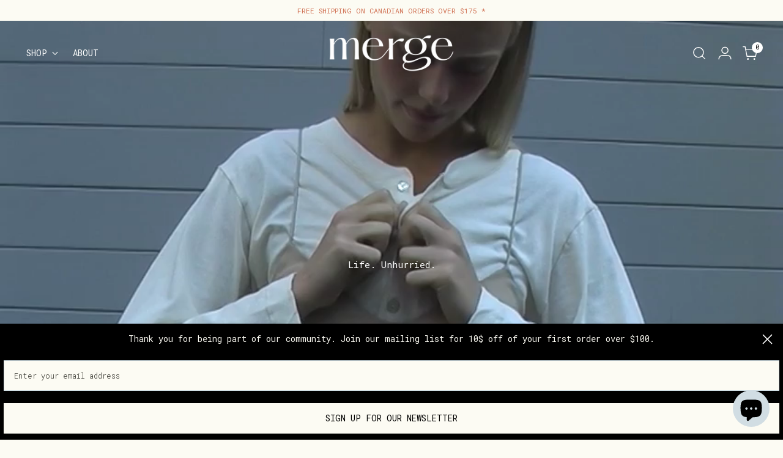

--- FILE ---
content_type: text/css; charset=utf-8
request_url: https://cloud.prod.pick-pack.ca/assets/bars/styles.css?v=0.964412346759163
body_size: 18381
content:
@charset "UTF-8";
@import url(https://cdnjs.cloudflare.com/ajax/libs/font-awesome/6.3.0/css/all.min.css);
@import url(https://fonts.googleapis.com/css2?family=Montserrat:ital,wght@0,400;0,700;1,500;1,600&display=swap);

@import url('https://fonts.googleapis.com/css2?family=Poppins:ital,wght@0,100;0,200;0,300;0,400;0,500;0,600;0,700;0,800;0,900;1,100;1,200;1,300;1,400;1,500;1,600;1,700;1,800;1,900&display=swap');


.movoFont {
    font-family: "Montserrat", sans-serif;
}

.topStrip {
    display: grid;
    grid-template-columns: 0.3fr 1fr 0.5fr;
    grid-template-rows: 1fr;
    column-gap: 0px;
    align-items: center;
    justify-content: space-between;
    padding: 5px 25px;
    font-weight: normal !important;
}

.topStripLogo {
    height: 53px;
    display: block;
    width: auto;
}

.topStipButton {
    text-align: end;
    font-family: "Montserrat", sans-serif;
    padding: 3px;
    background: transparent;
    cursor: pointer !important;
}

.topStipButtonDiv button.model1Btn.topStipButton {
    background: none;
    cursor: pointer;

}

.topStripText {
    text-align: center;
    font-family: "Montserrat", sans-serif;
    margin-bottom: 0;
    margin-top: 0;
}

.footerStrip {
    display: flex;
    align-items: center;
    justify-content: space-between;
}

.footerTextDiv {
    display: flex;
    align-items: center;
    font-family: "Montserrat", sans-serif;
}

.cartStrip {
    display: flex;
    align-items: center;
    justify-content: space-between;
    border: 1px solid #dbdbdb;
    padding: 12px 7px 12px 7px;
    border-radius: 10px;
    background: #f9f9f9;
    width: 565px;
    margin: auto;
}

.preview-card-wrapper {
    display: flex !important;
    flex-wrap: wrap;
    justify-content: space-between;
    align-items: center;
    padding: 0px 20px !important;
}

.floatingelement-wrapper {
    width: 500px;
    height: 100px;
    margin: auto;
    border-radius: 50px;
    display: flex;
    flex-wrap: nowrap;
}

.cartImageTextSec {
    display: flex;
    align-items: center;
}

.cartTitleWithIcon {
    display: flex;
    align-items: center;
    color: #000;
    font-family: "Montserrat", sans-serif;
}

.cartWorldImage {
    width: 60px;
    margin-right: 10px;
}

.cartTitle {
    color: #000;
    font-weight: normal;
    font-size: 16px;
    margin-bottom: 0 !important;
    margin-top: 0;
    max-width: 230px;
    text-align: left;
    overflow: hidden;
    display: -webkit-box;
    -webkit-line-clamp: 1;
    line-clamp: 1;
    -webkit-box-orient: vertical;

}

.cartPowerBySec {
    display: flex;
    align-items: center;
    font-family: "Montserrat", sans-serif;
}

.powerByText {
    font-size: 14px;
    color: #000;
    margin-top: 0;
    margin-bottom: 0 !important;
    font-weight: normal;

}

.poweryByImg {
    /* width: 65px; */
    margin-left: 4px;
    height: 12px !important;

}

.cartBatchSwitchSec {
    display: flex;
    justify-content: space-between;
    align-items: center;
    /* width: 50%; */
}

.cartBatch {
    margin-top: 7px;
    margin-left: 10px;
    margin-right: 10px;
    background: #2accaa;
    color: #fff;
    padding: 4px 15px 2px 15px;
    border-radius: 17px;
    font-size: 12px;
    display: flex;
    align-items: center;
    font-family: "Montserrat", sans-serif;
}

.leafIconImg {
    width: 17px;
    margin-right: 5px;
}

.checkoutSecMovo {
    display: flex;
    justify-content: center;
    border-bottom: 2px solid #f9f9f9;
    padding-top: 7px;
    padding-bottom: 7px;
}

.checkoutSecMovoRadio {
    margin-top: -25px;
    margin-right: 10px;
}

.checkoutSecMovoLabel {
    margin: 0 5px;
    font-size: 15px;

}

.labelWrap {
    display: flex;
    align-items: center;
    justify-content: space-between;
    width: 550px;
}

.labelTextWithImage {
    display: flex;
    align-items: center;
}

.checkoutSecMovoIcon {
    margin: 0 10px;
}

.topStipButtonDiv {
    text-align: end;
    margin-right: 10px;
    display: none;
}

.pickPackModalBag {
    right: 93px;
}

.topStipButtonMainWrapper {
    display: flex;
    justify-content: end;
}

button.model4Btn.topStipButton {
    border: none;
}

img.revardPopupSvg {
    position: absolute;
    top: -100px;
    right: 87.5px;
}

.topStipButton {
    width: max-content;
}

.cartDrawerPicPackImg {
    position: relative !important;
    z-index: 2 !important;
    margin-bottom: -95px !important;
    width: 140px; /* !important */
    margin-left: -30px !important;

}

.cartDrawerPicPackImgBack {
    border-radius: 100% !important;
    width: 140px; /* !important */
    height: 140px !important;
    position: absolute !important;
    bottom: -100px !important;
    z-index: 1 !important;
    left: -60px !important;
    display: block !important;
}

script#lang_script {
    opacity: 0 !important;
}

@media only screen and (max-width: 750px) {
    .pickPackModalBag {
        right: 82px;

    }

    .cartDrawerPicPackImg {
        position: relative;
        z-index: 2;
        margin-bottom: -54px;
        width: 80px;
        margin-left: 0px;
    }


    .cartWorldImage {
        margin-right: 5px;

    }

    .topStipButtonMainWrapper {
        flex-direction: column;
    }

    .topStipButton2Div {
        text-align: center;
    }

    .topStripLogoDiv {
        display: none !important;
    }

    .topStipButtonDiv {
        margin-right: 0;
    }

    .topStrip {
        grid-template-columns: 1fr .5fr !important;
    }

    .cartTitle {
        margin-left: 0;
        padding-left: 0;
        max-width: 150px;

    }

    /* .topStrip {
        display: grid;
        grid-template-columns: 1fr;
        grid-template-rows: 1fr;
    } */

    .topStrip {
        display: flex !important;
        grid-template-columns: 1fr;
        grid-template-rows: 1fr;
        column-gap: 0px;
        align-items: center;
        justify-content: center;
        padding: 5px 15px !important;
    }

    .powerBySec p,
    .footerTextDiv p {
        margin-bottom: 0;
        margin-top: 10;
    }

    .topStipButtonDiv {
        text-align: center;
    }

    .labelWrap {
        width: 281px;
    }

    .labelTextWithImage {
        width: 192px;
    }

    .cartBatch {
        margin-top: 0px;
    }

    .cartBatchSwitchSec {
        margin-bottom: 10px;
        width: auto;
    }

    .cartStrip {
        display: flex;
        align-items: initial;
        flex-direction: column-reverse;
        justify-content: normal;
        border: 1px solid #dbdbdb;
        padding: 12px 7px 12px 7px;
        border-radius: 10px;
        background: #f9f9f9;
        width: auto;
        margin: auto;
    }

    div#floatingTextCart p {
        margin: 0 !important;
    }

    .footerTextDiv {
        display: block;
        text-align: center;
    }

    .powerBySec {
        justify-content: center;
    }

    .footerStrip {
        display: block;
        padding: 14px 15px 0px;
    }


    .topStripLogo {
        margin: auto;
        margin-top: 10px;
    }

    .topStripText {
        /* margin-top: 5px; */
        /* text-align: left; */
    }



    .topStripLogoDiv {
        float: left;
        /* margin-right: 14px; */
    }

    .topStipButtonDiv {
        display: block;
        clear: both;
        text-align: center;
        width: 100%;
    }

    .topStipButton {
        text-align: center;
        margin-bottom: 5px;
        font-size: 9px;
        padding: 5px 10px !important;
        width: max-content;
    }
}

#customToggle label {
    position: relative !important;
    display: inline-block !important;
    width: 50px !important;
    height: 26px !important;
}

#customToggle input {
    opacity: 0;
    width: 0;
    height: 0;
}

#customToggle span {
    position: absolute;
    cursor: pointer;
    top: 0;
    left: 0;
    right: 0;
    bottom: 0;
    background: #B0BEC5;
    transition: 0.3s;
    border-radius: 30px;
}

#customToggle span:before {
    position: absolute;
    content: "";
    height: 20px;
    width: 20px;
    left: 3px;
    bottom: 2.6px;
    background-color: #EBEBEB;
    border-radius: 50%;
    transition: 0.3s;
}

#customToggle input:checked+span {
    background-color: #008060;
}

#customToggle input:checked+span:before {
    transform: translateX(24px);
}

#customToggle strong {
    position: absolute;
    left: 100%;
    width: max-content;
    line-height: 30px;
    margin-left: 10px;
    cursor: pointer;
}

.Polaris-DataTable__Navigation {
    display: none !important;
}

#customToggle label {
    position: relative;
    display: inline-block;
    width: 50px;
    height: 26px;
}

#customToggle input {
    opacity: 0;
    width: 0;
    height: 0;
}

#customToggle span {
    position: absolute !important;
    cursor: pointer !important;
    top: 0 !important;
    left: 0 !important;
    right: 0 !important;
    bottom: 0 !important;
    background: #B0BEC5 !important;
    transition: 0.3s !important;
    border-radius: 30px !important;
}

#customToggle span:before {
    position: absolute !important;
    content: "" !important;
    height: 20px !important;
    width: 20px !important;
    left: 3px !important;
    bottom: 2.6px !important;
    background-color: #EBEBEB !important;
    border-radius: 50% !important;
    transition: 0.3s !important;
}

#customToggle input:checked+span {
    background-color: #008060 !important;
}

#customToggle input:checked+span:before {
    transform: translateX(24px) !important;
}

#customToggle strong {
    position: absolute !important;
    left: 100% !important;
    width: max-content !important;
    line-height: 30px !important;
    margin-left: 10px !important;
    cursor: pointer !important;
}

.Polaris-DataTable__Navigation {
    display: none !important;
}

/* model css start */
/* // */
/* The Modal (background) */
.movoModal {
    /* display: none; */
    /* Hidden by default */
    position: fixed;
    /* Stay in place */
    z-index: 9999;
    /* Sit on top */
    /* padding-top: 100px; */
    /* Location of the box */
    left: 0;
    top: 0;
    width: 100%;
    /* Full width */
    height: 100%;
    /* Full height */
    overflow: auto;
    /* Enable scroll if needed */
    background-color: rgb(0, 0, 0);
    /* Fallback color */
    background-color: rgba(0, 0, 0, 0.4) !important;
    align-items: center;
    justify-content: center;
    /* Black w/ opacity */
}

/* Modal Content */
.modal1-content {
    background-color: transparent;
    margin: auto;
    width: 300px;
    border-radius: 14px !important;
}

.modal2-content {
    /* background-color: #fefefe; */
    margin: auto;
    width: 300px;
    border-radius: 14px !important;
}

.modal3-content {
    /* background-color: #fefefe; */
    margin: auto;
    width: 300px;
    border-radius: 14px !important;
}

main.modal__content {
    border-radius: 14px;
}

/* The Close Button */
.close {
    color: #aaaaaa;
    /* float: right; */
    font-size: 20px;
    font-weight: bold;
    position: absolute;
    margin-left: 270px !important;
    padding-top: 120px;
    opacity: 1;
    cursor: pointer;
    margin-right: 10px;
    /* margin-bottom: -30px */
}

.close2 {
    color: #aaaaaa;
    /* float: right; */
    font-size: 28px;
    font-weight: bold;
    /* position: absolute; */
    /* margin-left: 270px !important; */
    cursor: pointer;
    padding-top: 145px;
    margin-right: 9px;
}

.close3 {
    color: #aaaaaa;
    float: right;
    font-size: 28px;
    font-weight: bold;
    position: absolute;
    MARGIN-LEFT: 350PX;
    cursor: pointer;
}

.close5 {
    /* padding-top: 120px; */
    margin-right: 20px !important;
    /* margin: auto; */
    cursor: pointer;
    color: #F8F8F8;
    text-align: center;
    border-radius: 18.187px;
    background: #0E7260;
    border: none;
    padding: 15px 15px;
    font-size: 13.836px;

}

.close6 {
    cursor: pointer;
    text-decoration: underline;
    padding: 15px 15px;

}

div#Modal3 h4 {
    color: #0E7260;
    font-family: "Poppins", sans-serif;
    font-size: 28.379px;
    font-style: normal;
    font-weight: 700;
    line-height: 30px;
    margin-bottom: 0;
    margin-top: 20px;
    letter-spacing: 0;
}

#Modal3 .text1 {
    color: #0E7260;
    font-family: "Poppins", sans-serif;
    font-size: 15.479px;
    font-style: normal;
    font-weight: 400;
    line-height: 21.929px;
    margin-top: 20px;
}

#Modal3 .text2 {
    color: #0E7260;
    font-family: "Poppins", sans-serif;
    font-size: 15.479px;
    font-style: normal;
    font-weight: 600;
    line-height: 24.707px;
    /* 159.611% */
    margin-top: 20px;
}

.close:hover,
.close2:hover,
.close3:hover,
.close:focus,
.close2:focus,
.close3:focus {
    color: #000;
    text-decoration: none;
    cursor: pointer;
}

#Modal1 main.modal__content {
    background: #F1FBF7;
    font-family: 'Montserrat';
    width: 357px;
    height: 484px;
    display: block;
    margin: auto;
}

#Modal3 main.modal__content {
    background: #F1FBF7 !important;
    font-family: 'Montserrat';
    width: 500px;
    height: fit-content;
    display: block;
    margin: auto;
    /* padding: 0 20px; */
    overflow: visible !important;
}

#Modal2 main.modal__content {

    font-family: 'Montserrat';
    width: 388px;
    height: fit-content;
    display: block;
    margin: auto;
    padding: 0 !important;
    background: #fff !important;
    overflow: visible !important;
}

.stipsFrench {
    display: none;
}

.stipsEnglish {
    display: none;
}

.topStrip {
    display: none;
}

/* div#floatingTextCart .stipsFrench p {

    line-clamp: 1;
    overflow: hidden;
    -webkit-line-clamp: 1;
    white-space: nowrap;
    text-overflow: ellipsis;
    max-width: 266px;
    display: -webkit-box;
} */
/* .cartDrawtitle {
    max-width: 158px;

} */
.stipsEnglish.cartDrawtitle {
    max-width: 250px;
}
.stipsFrench.cartDrawtitle {
    max-width: 250px;
}

/* .powerbyWidth{
    width: 85px !important;
} */
.drawrPowerBy {
    /* width: 76px; */
}

.cartDrawrStripWrapperMain {
    display: none;
}

.drawrPowerBy p {
    display: -webkit-box;
    text-overflow: ellipsis;
    -webkit-line-clamp: 1;
    -webkit-box-orient: vertical;
    overflow: hidden;
}

.cartDrawtitle p {
    display: -webkit-box;
    text-overflow: ellipsis;
    -webkit-line-clamp: 3;
    -webkit-box-orient: vertical;
    overflow: hidden;
}

.floatingPowerBy {
    max-width: 113px;
}

.floatingPowerByTxt {
    overflow: hidden;
    display: -webkit-box;
    -webkit-line-clamp: 1;
    -webkit-box-orient: vertical;
}

.floatingTitle {
    max-width: 266px;
}

.floatingTitle p {
    overflow: hidden;
    display: -webkit-box;
    -webkit-line-clamp: 3;
    -webkit-box-orient: vertical;
}

.cartDrawrStrip {
    display: none;
}

.footerStrip {
    display: none;
}

div#floatingTextCart p {
    margin: 0 !important;
}

.close2 {
    width: 320px;
    display: block;
    /* margin: auto; */
    padding-top: 454px;
    cursor: pointer;
    margin-left: 22px;
}

.revardPopuMainWrapper {
    padding: 150px 20px 20px 20px;
}

#Modal4 main.modal__content {

    font-family: 'Montserrat';
    width: 388px;
    height: 500px;
    display: block;
    margin: auto;
    padding: 0 0px;


}

.close4 {
    margin-left: 20px !important;
}

/* .modal4-content {
    width: 300px;

} */
div#Modal1,
div#Modal2,
div#Modal3 {
    z-index: 99999999999999;
}

#Modal1 p,
#Modal2 p,
#Modal3 p {
    margin-bottom: 0;
}

.powerBySec p,
.footerTextDiv p {
    margin-bottom: 0;
    margin-top: 0;
}

/* model css end */
#movoCloud header.cd-cart__header {
    display: none
}

#movoCloud ul.cd-cart__count {
    display: none
}

#movoCloud .cardStipCloud {
    display: none
}

#movoCloud .cd-cart.js-cd-cart {
    display: block !important
}

/* #movoCloud *,
#movoCloud *::after,
#movoCloud *::before {
    box-sizing: inherit
}

#movoCloud * {
    font: inherit
} */
/*
#movoCloud html,
#movoCloud body,
#movoCloud div,
#movoCloud span,
#movoCloud applet,
#movoCloud object,
#movoCloud iframe,
#movoCloud h1,
#movoCloud h2,
#movoCloud h3,
#movoCloud h4,
#movoCloud h5,
#movoCloud h6,
#movoCloud p,
#movoCloud blockquote,
#movoCloud pre,
#movoCloud a,
#movoCloud abbr,
#movoCloud acronym,
#movoCloud address,
#movoCloud big,
#movoCloud cite,
#movoCloud code,
#movoCloud del,
#movoCloud dfn,
#movoCloud em,
#movoCloud img,
#movoCloud ins,
#movoCloud kbd,
#movoCloud q,
#movoCloud s,
#movoCloud samp,
#movoCloud small,
#movoCloud strike,
#movoCloud strong,
#movoCloud sub,
#movoCloud sup,
#movoCloud tt,
#movoCloud var,
#movoCloud b,
#movoCloud u,
#movoCloud i,
#movoCloud center,
#movoCloud dl,
#movoCloud dt,
#movoCloud dd,
#movoCloud ol,
#movoCloud ul,
#movoCloud li,
#movoCloud fieldset,
#movoCloud form,
#movoCloud label,
#movoCloud legend,
#movoCloud table,
#movoCloud caption,
#movoCloud tbody,
#movoCloud tfoot,
#movoCloud thead,
#movoCloud tr,
#movoCloud th,
#movoCloud td,
#movoCloud article,
#movoCloud aside,
#movoCloud canvas,
#movoCloud details,
#movoCloud embed,
#movoCloud figure,
#movoCloud figcaption,
#movoCloud footer,
#movoCloud header,
#movoCloud hgroup,
#movoCloud menu,
#movoCloud nav,
#movoCloud output,
#movoCloud ruby,
#movoCloud section,
#movoCloud summary,
#movoCloud time,
#movoCloud mark,
#movoCloud audio,
#movoCloud video,
#movoCloud hr {
    margin: 0;
    padding: 0;
    border: 0
} */

#movoCloud html {
    box-sizing: border-box
}

/* #movoCloud article,
#movoCloud aside,
#movoCloud details,
#movoCloud figcaption,
#movoCloud figure,
#movoCloud footer,
#movoCloud header,
#movoCloud hgroup,
#movoCloud menu,
#movoCloud nav,
#movoCloud section,
#movoCloud main,
#movoCloud form legend {
    display: block
} */

#movoCloud ol,
#movoCloud ul {
    list-style: none
}

#movoCloud blockquote,
#movoCloud q {
    quotes: none
}

#movoCloud button,
#movoCloud input,
#movoCloud textarea,
#movoCloud select {
    margin: 0
}

#movoCloud select.form-control::-ms-expand {
    display: none
}

#movoCloud textarea {
    resize: vertical;
    overflow: auto;
    vertical-align: top
}

#movoCloud input::-ms-clear {
    display: none
}

#movoCloud table {
    border-collapse: collapse;
    border-spacing: 0
}

#movoCloud img,
#movoCloud video,
#movoCloud svg {
    max-width: 100%
}

#movoCloud [data-theme] {
    background-color: #fff;
    background-color: var(--color-bg, #fff);
    color: #313135;
    color: var(--color-contrast-high, #313135)
}

#movoCloud :root {
    --space-unit: 1em;
    --space-xxxxs: calc(0.125 * var(--space-unit));
    --space-xxxs: calc(0.25 * var(--space-unit));
    --space-xxs: calc(0.375 * var(--space-unit));
    --space-xs: calc(0.5 * var(--space-unit));
    --space-sm: calc(0.75 * var(--space-unit));
    --space-md: calc(1.25 * var(--space-unit));
    --space-lg: calc(2 * var(--space-unit));
    --space-xl: calc(3.25 * var(--space-unit));
    --space-xxl: calc(5.25 * var(--space-unit));
    --space-xxxl: calc(8.5 * var(--space-unit));
    --space-xxxxl: calc(13.75 * var(--space-unit));
    --component-padding: var(--space-md)
}

#movoCloud :root {
    --max-width-xxs: 32rem;
    --max-width-xs: 38rem;
    --max-width-sm: 48rem;
    --max-width-md: 64rem;
    --max-width-lg: 80rem;
    --max-width-xl: 90rem;
    --max-width-xxl: 120rem
}

#movoCloud .container {
    width: calc(100% - 1.25em);
    width: calc(100% - 2*var(--component-padding));
    margin-left: auto;
    margin-right: auto
}

#movoCloud .max-width-xxs {
    max-width: 32rem;
    max-width: var(--max-width-xxs)
}

#movoCloud .max-width-xs {
    max-width: 38rem;
    max-width: var(--max-width-xs)
}

#movoCloud .max-width-sm {
    max-width: 48rem;
    max-width: var(--max-width-sm)
}

#movoCloud .max-width-md {
    max-width: 64rem;
    max-width: var(--max-width-md)
}

#movoCloud .max-width-lg {
    max-width: 80rem;
    max-width: var(--max-width-lg)
}

#movoCloud .max-width-xl {
    max-width: 90rem;
    max-width: var(--max-width-xl)
}

#movoCloud .max-width-xxl {
    max-width: 120rem;
    max-width: var(--max-width-xxl)
}

#movoCloud .max-width-adaptive-sm {
    max-width: 38rem;
    max-width: var(--max-width-xs)
}

@media(min-width: 64rem) {
    #movoCloud .max-width-adaptive-sm {
        max-width: 48rem;
        max-width: var(--max-width-sm)
    }
}

#movoCloud .max-width-adaptive-md {
    max-width: 38rem;
    max-width: var(--max-width-xs)
}

@media(min-width: 64rem) {
    #movoCloud .max-width-adaptive-md {
        max-width: 64rem;
        max-width: var(--max-width-md)
    }
}

#movoCloud .max-width-adaptive,
#movoCloud .max-width-adaptive-lg {
    max-width: 38rem;
    max-width: var(--max-width-xs)
}

@media(min-width: 64rem) {

    #movoCloud .max-width-adaptive,
    #movoCloud .max-width-adaptive-lg {
        max-width: 64rem;
        max-width: var(--max-width-md)
    }
}

@media(min-width: 90rem) {

    #movoCloud .max-width-adaptive,
    #movoCloud .max-width-adaptive-lg {
        max-width: 80rem;
        max-width: var(--max-width-lg)
    }
}

#movoCloud .max-width-adaptive-xl {
    max-width: 38rem;
    max-width: var(--max-width-xs)
}

@media(min-width: 64rem) {
    #movoCloud .max-width-adaptive-xl {
        max-width: 64rem;
        max-width: var(--max-width-md)
    }
}

@media(min-width: 90rem) {
    #movoCloud .max-width-adaptive-xl {
        max-width: 90rem;
        max-width: var(--max-width-xl)
    }
}

#movoCloud .grid {
    --grid-gap: 0px;
    display: flex;
    flex-wrap: wrap
}

#movoCloud .grid>* {
    flex-basis: 100%
}

#movoCloud [class*=grid-gap] {
    margin-bottom: -1em;
    margin-bottom: calc(var(--grid-gap, 1em)*-1);
    margin-right: -1em;
    margin-right: calc(var(--grid-gap, 1em)*-1)
}

#movoCloud [class*=grid-gap]>* {
    margin-bottom: 1em;
    margin-bottom: var(--grid-gap, 1em);
    margin-right: 1em;
    margin-right: var(--grid-gap, 1em)
}

#movoCloud .grid-gap-xxxxs {
    --grid-gap: var(--space-xxxxs)
}

#movoCloud .grid-gap-xxxs {
    --grid-gap: var(--space-xxxs)
}

#movoCloud .grid-gap-xxs {
    --grid-gap: var(--space-xxs)
}

#movoCloud .grid-gap-xs {
    --grid-gap: var(--space-xs)
}

#movoCloud .grid-gap-sm {
    --grid-gap: var(--space-sm)
}

#movoCloud .grid-gap-md {
    --grid-gap: var(--space-md)
}

#movoCloud .grid-gap-lg {
    --grid-gap: var(--space-lg)
}

#movoCloud .grid-gap-xl {
    --grid-gap: var(--space-xl)
}

#movoCloud .grid-gap-xxl {
    --grid-gap: var(--space-xxl)
}

#movoCloud .grid-gap-xxxl {
    --grid-gap: var(--space-xxxl)
}

#movoCloud .grid-gap-xxxxl {
    --grid-gap: var(--space-xxxxl)
}

#movoCloud .col {
    flex-grow: 1;
    flex-basis: 0;
    max-width: 100%
}

#movoCloud .col-1 {
    flex-basis: calc(8.33% - .01px - 1em);
    flex-basis: calc(8.33% - .01px - var(--grid-gap, 1em));
    max-width: calc(8.33% - .01px - 1em);
    max-width: calc(8.33% - .01px - var(--grid-gap, 1em))
}

#movoCloud .col-2 {
    flex-basis: calc(16.66% - .01px - 1em);
    flex-basis: calc(16.66% - .01px - var(--grid-gap, 1em));
    max-width: calc(16.66% - .01px - 1em);
    max-width: calc(16.66% - .01px - var(--grid-gap, 1em))
}

#movoCloud .col-3 {
    flex-basis: calc(25% - .01px - 1em);
    flex-basis: calc(25% - .01px - var(--grid-gap, 1em));
    max-width: calc(25% - .01px - 1em);
    max-width: calc(25% - .01px - var(--grid-gap, 1em))
}

#movoCloud .col-4 {
    flex-basis: calc(33.33% - .01px - 1em);
    flex-basis: calc(33.33% - .01px - var(--grid-gap, 1em));
    max-width: calc(33.33% - .01px - 1em);
    max-width: calc(33.33% - .01px - var(--grid-gap, 1em))
}

#movoCloud .col-5 {
    flex-basis: calc(41.66% - .01px - 1em);
    flex-basis: calc(41.66% - .01px - var(--grid-gap, 1em));
    max-width: calc(41.66% - .01px - 1em);
    max-width: calc(41.66% - .01px - var(--grid-gap, 1em))
}

#movoCloud .col-6 {
    flex-basis: calc(50% - .01px - 1em);
    flex-basis: calc(50% - .01px - var(--grid-gap, 1em));
    max-width: calc(50% - .01px - 1em);
    max-width: calc(50% - .01px - var(--grid-gap, 1em))
}

#movoCloud .col-7 {
    flex-basis: calc(58.33% - .01px - 1em);
    flex-basis: calc(58.33% - .01px - var(--grid-gap, 1em));
    max-width: calc(58.33% - .01px - 1em);
    max-width: calc(58.33% - .01px - var(--grid-gap, 1em))
}

#movoCloud .col-8 {
    flex-basis: calc(66.66% - .01px - 1em);
    flex-basis: calc(66.66% - .01px - var(--grid-gap, 1em));
    max-width: calc(66.66% - .01px - 1em);
    max-width: calc(66.66% - .01px - var(--grid-gap, 1em))
}

#movoCloud .col-9 {
    flex-basis: calc(75% - .01px - 1em);
    flex-basis: calc(75% - .01px - var(--grid-gap, 1em));
    max-width: calc(75% - .01px - 1em);
    max-width: calc(75% - .01px - var(--grid-gap, 1em))
}

#movoCloud .col-10 {
    flex-basis: calc(83.33% - .01px - 1em);
    flex-basis: calc(83.33% - .01px - var(--grid-gap, 1em));
    max-width: calc(83.33% - .01px - 1em);
    max-width: calc(83.33% - .01px - var(--grid-gap, 1em))
}

#movoCloud .col-11 {
    flex-basis: calc(91.66% - .01px - 1em);
    flex-basis: calc(91.66% - .01px - var(--grid-gap, 1em));
    max-width: calc(91.66% - .01px - 1em);
    max-width: calc(91.66% - .01px - var(--grid-gap, 1em))
}

#movoCloud .col-12 {
    flex-basis: calc(100% - .01px - 1em);
    flex-basis: calc(100% - .01px - var(--grid-gap, 1em));
    max-width: calc(100% - .01px - 1em);
    max-width: calc(100% - .01px - var(--grid-gap, 1em))
}

@media(min-width: 32rem) {
    #movoCloud .col\@xs {
        flex-grow: 1;
        flex-basis: 0;
        max-width: 100%
    }

    #movoCloud .col-1\@xs {
        flex-basis: calc(8.33% - .01px - 1em);
        flex-basis: calc(8.33% - .01px - var(--grid-gap, 1em));
        max-width: calc(8.33% - .01px - 1em);
        max-width: calc(8.33% - .01px - var(--grid-gap, 1em))
    }

    #movoCloud .col-2\@xs {
        flex-basis: calc(16.66% - .01px - 1em);
        flex-basis: calc(16.66% - .01px - var(--grid-gap, 1em));
        max-width: calc(16.66% - .01px - 1em);
        max-width: calc(16.66% - .01px - var(--grid-gap, 1em))
    }

    #movoCloud .col-3\@xs {
        flex-basis: calc(25% - .01px - 1em);
        flex-basis: calc(25% - .01px - var(--grid-gap, 1em));
        max-width: calc(25% - .01px - 1em);
        max-width: calc(25% - .01px - var(--grid-gap, 1em))
    }

    #movoCloud .col-4\@xs {
        flex-basis: calc(33.33% - .01px - 1em);
        flex-basis: calc(33.33% - .01px - var(--grid-gap, 1em));
        max-width: calc(33.33% - .01px - 1em);
        max-width: calc(33.33% - .01px - var(--grid-gap, 1em))
    }

    #movoCloud .col-5\@xs {
        flex-basis: calc(41.66% - .01px - 1em);
        flex-basis: calc(41.66% - .01px - var(--grid-gap, 1em));
        max-width: calc(41.66% - .01px - 1em);
        max-width: calc(41.66% - .01px - var(--grid-gap, 1em))
    }

    #movoCloud .col-6\@xs {
        flex-basis: calc(50% - .01px - 1em);
        flex-basis: calc(50% - .01px - var(--grid-gap, 1em));
        max-width: calc(50% - .01px - 1em);
        max-width: calc(50% - .01px - var(--grid-gap, 1em))
    }

    #movoCloud .col-7\@xs {
        flex-basis: calc(58.33% - .01px - 1em);
        flex-basis: calc(58.33% - .01px - var(--grid-gap, 1em));
        max-width: calc(58.33% - .01px - 1em);
        max-width: calc(58.33% - .01px - var(--grid-gap, 1em))
    }

    #movoCloud .col-8\@xs {
        flex-basis: calc(66.66% - .01px - 1em);
        flex-basis: calc(66.66% - .01px - var(--grid-gap, 1em));
        max-width: calc(66.66% - .01px - 1em);
        max-width: calc(66.66% - .01px - var(--grid-gap, 1em))
    }

    #movoCloud .col-9\@xs {
        flex-basis: calc(75% - .01px - 1em);
        flex-basis: calc(75% - .01px - var(--grid-gap, 1em));
        max-width: calc(75% - .01px - 1em);
        max-width: calc(75% - .01px - var(--grid-gap, 1em))
    }

    #movoCloud .col-10\@xs {
        flex-basis: calc(83.33% - .01px - 1em);
        flex-basis: calc(83.33% - .01px - var(--grid-gap, 1em));
        max-width: calc(83.33% - .01px - 1em);
        max-width: calc(83.33% - .01px - var(--grid-gap, 1em))
    }

    #movoCloud .col-11\@xs {
        flex-basis: calc(91.66% - .01px - 1em);
        flex-basis: calc(91.66% - .01px - var(--grid-gap, 1em));
        max-width: calc(91.66% - .01px - 1em);
        max-width: calc(91.66% - .01px - var(--grid-gap, 1em))
    }

    #movoCloud .col-12\@xs {
        flex-basis: calc(100% - .01px - 1em);
        flex-basis: calc(100% - .01px - var(--grid-gap, 1em));
        max-width: calc(100% - .01px - 1em);
        max-width: calc(100% - .01px - var(--grid-gap, 1em))
    }
}

@media(min-width: 48rem) {
    #movoCloud .col\@sm {
        flex-grow: 1;
        flex-basis: 0;
        max-width: 100%
    }

    #movoCloud .col-1\@sm {
        flex-basis: calc(8.33% - .01px - 1em);
        flex-basis: calc(8.33% - .01px - var(--grid-gap, 1em));
        max-width: calc(8.33% - .01px - 1em);
        max-width: calc(8.33% - .01px - var(--grid-gap, 1em))
    }

    #movoCloud .col-2\@sm {
        flex-basis: calc(16.66% - .01px - 1em);
        flex-basis: calc(16.66% - .01px - var(--grid-gap, 1em));
        max-width: calc(16.66% - .01px - 1em);
        max-width: calc(16.66% - .01px - var(--grid-gap, 1em))
    }

    #movoCloud .col-3\@sm {
        flex-basis: calc(25% - .01px - 1em);
        flex-basis: calc(25% - .01px - var(--grid-gap, 1em));
        max-width: calc(25% - .01px - 1em);
        max-width: calc(25% - .01px - var(--grid-gap, 1em))
    }

    #movoCloud .col-4\@sm {
        flex-basis: calc(33.33% - .01px - 1em);
        flex-basis: calc(33.33% - .01px - var(--grid-gap, 1em));
        max-width: calc(33.33% - .01px - 1em);
        max-width: calc(33.33% - .01px - var(--grid-gap, 1em))
    }

    #movoCloud .col-5\@sm {
        flex-basis: calc(41.66% - .01px - 1em);
        flex-basis: calc(41.66% - .01px - var(--grid-gap, 1em));
        max-width: calc(41.66% - .01px - 1em);
        max-width: calc(41.66% - .01px - var(--grid-gap, 1em))
    }

    #movoCloud .col-6\@sm {
        flex-basis: calc(50% - .01px - 1em);
        flex-basis: calc(50% - .01px - var(--grid-gap, 1em));
        max-width: calc(50% - .01px - 1em);
        max-width: calc(50% - .01px - var(--grid-gap, 1em))
    }

    #movoCloud .col-7\@sm {
        flex-basis: calc(58.33% - .01px - 1em);
        flex-basis: calc(58.33% - .01px - var(--grid-gap, 1em));
        max-width: calc(58.33% - .01px - 1em);
        max-width: calc(58.33% - .01px - var(--grid-gap, 1em))
    }

    #movoCloud .col-8\@sm {
        flex-basis: calc(66.66% - .01px - 1em);
        flex-basis: calc(66.66% - .01px - var(--grid-gap, 1em));
        max-width: calc(66.66% - .01px - 1em);
        max-width: calc(66.66% - .01px - var(--grid-gap, 1em))
    }

    #movoCloud .col-9\@sm {
        flex-basis: calc(75% - .01px - 1em);
        flex-basis: calc(75% - .01px - var(--grid-gap, 1em));
        max-width: calc(75% - .01px - 1em);
        max-width: calc(75% - .01px - var(--grid-gap, 1em))
    }

    #movoCloud .col-10\@sm {
        flex-basis: calc(83.33% - .01px - 1em);
        flex-basis: calc(83.33% - .01px - var(--grid-gap, 1em));
        max-width: calc(83.33% - .01px - 1em);
        max-width: calc(83.33% - .01px - var(--grid-gap, 1em))
    }

    #movoCloud .col-11\@sm {
        flex-basis: calc(91.66% - .01px - 1em);
        flex-basis: calc(91.66% - .01px - var(--grid-gap, 1em));
        max-width: calc(91.66% - .01px - 1em);
        max-width: calc(91.66% - .01px - var(--grid-gap, 1em))
    }

    #movoCloud .col-12\@sm {
        flex-basis: calc(100% - .01px - 1em);
        flex-basis: calc(100% - .01px - var(--grid-gap, 1em));
        max-width: calc(100% - .01px - 1em);
        max-width: calc(100% - .01px - var(--grid-gap, 1em))
    }
}

@media(min-width: 64rem) {
    #movoCloud .col\@md {
        flex-grow: 1;
        flex-basis: 0;
        max-width: 100%
    }

    #movoCloud .col-1\@md {
        flex-basis: calc(8.33% - .01px - 1em);
        flex-basis: calc(8.33% - .01px - var(--grid-gap, 1em));
        max-width: calc(8.33% - .01px - 1em);
        max-width: calc(8.33% - .01px - var(--grid-gap, 1em))
    }

    #movoCloud .col-2\@md {
        flex-basis: calc(16.66% - .01px - 1em);
        flex-basis: calc(16.66% - .01px - var(--grid-gap, 1em));
        max-width: calc(16.66% - .01px - 1em);
        max-width: calc(16.66% - .01px - var(--grid-gap, 1em))
    }

    #movoCloud .col-3\@md {
        flex-basis: calc(25% - .01px - 1em);
        flex-basis: calc(25% - .01px - var(--grid-gap, 1em));
        max-width: calc(25% - .01px - 1em);
        max-width: calc(25% - .01px - var(--grid-gap, 1em))
    }

    #movoCloud .col-4\@md {
        flex-basis: calc(33.33% - .01px - 1em);
        flex-basis: calc(33.33% - .01px - var(--grid-gap, 1em));
        max-width: calc(33.33% - .01px - 1em);
        max-width: calc(33.33% - .01px - var(--grid-gap, 1em))
    }

    #movoCloud .col-5\@md {
        flex-basis: calc(41.66% - .01px - 1em);
        flex-basis: calc(41.66% - .01px - var(--grid-gap, 1em));
        max-width: calc(41.66% - .01px - 1em);
        max-width: calc(41.66% - .01px - var(--grid-gap, 1em))
    }

    #movoCloud .col-6\@md {
        flex-basis: calc(50% - .01px - 1em);
        flex-basis: calc(50% - .01px - var(--grid-gap, 1em));
        max-width: calc(50% - .01px - 1em);
        max-width: calc(50% - .01px - var(--grid-gap, 1em))
    }

    #movoCloud .col-7\@md {
        flex-basis: calc(58.33% - .01px - 1em);
        flex-basis: calc(58.33% - .01px - var(--grid-gap, 1em));
        max-width: calc(58.33% - .01px - 1em);
        max-width: calc(58.33% - .01px - var(--grid-gap, 1em))
    }

    #movoCloud .col-8\@md {
        flex-basis: calc(66.66% - .01px - 1em);
        flex-basis: calc(66.66% - .01px - var(--grid-gap, 1em));
        max-width: calc(66.66% - .01px - 1em);
        max-width: calc(66.66% - .01px - var(--grid-gap, 1em))
    }

    #movoCloud .col-9\@md {
        flex-basis: calc(75% - .01px - 1em);
        flex-basis: calc(75% - .01px - var(--grid-gap, 1em));
        max-width: calc(75% - .01px - 1em);
        max-width: calc(75% - .01px - var(--grid-gap, 1em))
    }

    #movoCloud .col-10\@md {
        flex-basis: calc(83.33% - .01px - 1em);
        flex-basis: calc(83.33% - .01px - var(--grid-gap, 1em));
        max-width: calc(83.33% - .01px - 1em);
        max-width: calc(83.33% - .01px - var(--grid-gap, 1em))
    }

    #movoCloud .col-11\@md {
        flex-basis: calc(91.66% - .01px - 1em);
        flex-basis: calc(91.66% - .01px - var(--grid-gap, 1em));
        max-width: calc(91.66% - .01px - 1em);
        max-width: calc(91.66% - .01px - var(--grid-gap, 1em))
    }

    #movoCloud .col-12\@md {
        flex-basis: calc(100% - .01px - 1em);
        flex-basis: calc(100% - .01px - var(--grid-gap, 1em));
        max-width: calc(100% - .01px - 1em);
        max-width: calc(100% - .01px - var(--grid-gap, 1em))
    }
}

@media(min-width: 80rem) {
    #movoCloud .col\@lg {
        flex-grow: 1;
        flex-basis: 0;
        max-width: 100%
    }

    #movoCloud .col-1\@lg {
        flex-basis: calc(8.33% - .01px - 1em);
        flex-basis: calc(8.33% - .01px - var(--grid-gap, 1em));
        max-width: calc(8.33% - .01px - 1em);
        max-width: calc(8.33% - .01px - var(--grid-gap, 1em))
    }

    #movoCloud .col-2\@lg {
        flex-basis: calc(16.66% - .01px - 1em);
        flex-basis: calc(16.66% - .01px - var(--grid-gap, 1em));
        max-width: calc(16.66% - .01px - 1em);
        max-width: calc(16.66% - .01px - var(--grid-gap, 1em))
    }

    #movoCloud .col-3\@lg {
        flex-basis: calc(25% - .01px - 1em);
        flex-basis: calc(25% - .01px - var(--grid-gap, 1em));
        max-width: calc(25% - .01px - 1em);
        max-width: calc(25% - .01px - var(--grid-gap, 1em))
    }

    #movoCloud .col-4\@lg {
        flex-basis: calc(33.33% - .01px - 1em);
        flex-basis: calc(33.33% - .01px - var(--grid-gap, 1em));
        max-width: calc(33.33% - .01px - 1em);
        max-width: calc(33.33% - .01px - var(--grid-gap, 1em))
    }

    #movoCloud .col-5\@lg {
        flex-basis: calc(41.66% - .01px - 1em);
        flex-basis: calc(41.66% - .01px - var(--grid-gap, 1em));
        max-width: calc(41.66% - .01px - 1em);
        max-width: calc(41.66% - .01px - var(--grid-gap, 1em))
    }

    #movoCloud .col-6\@lg {
        flex-basis: calc(50% - .01px - 1em);
        flex-basis: calc(50% - .01px - var(--grid-gap, 1em));
        max-width: calc(50% - .01px - 1em);
        max-width: calc(50% - .01px - var(--grid-gap, 1em))
    }

    #movoCloud .col-7\@lg {
        flex-basis: calc(58.33% - .01px - 1em);
        flex-basis: calc(58.33% - .01px - var(--grid-gap, 1em));
        max-width: calc(58.33% - .01px - 1em);
        max-width: calc(58.33% - .01px - var(--grid-gap, 1em))
    }

    #movoCloud .col-8\@lg {
        flex-basis: calc(66.66% - .01px - 1em);
        flex-basis: calc(66.66% - .01px - var(--grid-gap, 1em));
        max-width: calc(66.66% - .01px - 1em);
        max-width: calc(66.66% - .01px - var(--grid-gap, 1em))
    }

    #movoCloud .col-9\@lg {
        flex-basis: calc(75% - .01px - 1em);
        flex-basis: calc(75% - .01px - var(--grid-gap, 1em));
        max-width: calc(75% - .01px - 1em);
        max-width: calc(75% - .01px - var(--grid-gap, 1em))
    }

    #movoCloud .col-10\@lg {
        flex-basis: calc(83.33% - .01px - 1em);
        flex-basis: calc(83.33% - .01px - var(--grid-gap, 1em));
        max-width: calc(83.33% - .01px - 1em);
        max-width: calc(83.33% - .01px - var(--grid-gap, 1em))
    }

    #movoCloud .col-11\@lg {
        flex-basis: calc(91.66% - .01px - 1em);
        flex-basis: calc(91.66% - .01px - var(--grid-gap, 1em));
        max-width: calc(91.66% - .01px - 1em);
        max-width: calc(91.66% - .01px - var(--grid-gap, 1em))
    }

    #movoCloud .col-12\@lg {
        flex-basis: calc(100% - .01px - 1em);
        flex-basis: calc(100% - .01px - var(--grid-gap, 1em));
        max-width: calc(100% - .01px - 1em);
        max-width: calc(100% - .01px - var(--grid-gap, 1em))
    }
}

@media(min-width: 90rem) {
    #movoCloud .col\@xl {
        flex-grow: 1;
        flex-basis: 0;
        max-width: 100%
    }

    #movoCloud .col-1\@xl {
        flex-basis: calc(8.33% - .01px - 1em);
        flex-basis: calc(8.33% - .01px - var(--grid-gap, 1em));
        max-width: calc(8.33% - .01px - 1em);
        max-width: calc(8.33% - .01px - var(--grid-gap, 1em))
    }

    #movoCloud .col-2\@xl {
        flex-basis: calc(16.66% - .01px - 1em);
        flex-basis: calc(16.66% - .01px - var(--grid-gap, 1em));
        max-width: calc(16.66% - .01px - 1em);
        max-width: calc(16.66% - .01px - var(--grid-gap, 1em))
    }

    #movoCloud .col-3\@xl {
        flex-basis: calc(25% - .01px - 1em);
        flex-basis: calc(25% - .01px - var(--grid-gap, 1em));
        max-width: calc(25% - .01px - 1em);
        max-width: calc(25% - .01px - var(--grid-gap, 1em))
    }

    #movoCloud .col-4\@xl {
        flex-basis: calc(33.33% - .01px - 1em);
        flex-basis: calc(33.33% - .01px - var(--grid-gap, 1em));
        max-width: calc(33.33% - .01px - 1em);
        max-width: calc(33.33% - .01px - var(--grid-gap, 1em))
    }

    #movoCloud .col-5\@xl {
        flex-basis: calc(41.66% - .01px - 1em);
        flex-basis: calc(41.66% - .01px - var(--grid-gap, 1em));
        max-width: calc(41.66% - .01px - 1em);
        max-width: calc(41.66% - .01px - var(--grid-gap, 1em))
    }

    #movoCloud .col-6\@xl {
        flex-basis: calc(50% - .01px - 1em);
        flex-basis: calc(50% - .01px - var(--grid-gap, 1em));
        max-width: calc(50% - .01px - 1em);
        max-width: calc(50% - .01px - var(--grid-gap, 1em))
    }

    #movoCloud .col-7\@xl {
        flex-basis: calc(58.33% - .01px - 1em);
        flex-basis: calc(58.33% - .01px - var(--grid-gap, 1em));
        max-width: calc(58.33% - .01px - 1em);
        max-width: calc(58.33% - .01px - var(--grid-gap, 1em))
    }

    #movoCloud .col-8\@xl {
        flex-basis: calc(66.66% - .01px - 1em);
        flex-basis: calc(66.66% - .01px - var(--grid-gap, 1em));
        max-width: calc(66.66% - .01px - 1em);
        max-width: calc(66.66% - .01px - var(--grid-gap, 1em))
    }

    #movoCloud .col-9\@xl {
        flex-basis: calc(75% - .01px - 1em);
        flex-basis: calc(75% - .01px - var(--grid-gap, 1em));
        max-width: calc(75% - .01px - 1em);
        max-width: calc(75% - .01px - var(--grid-gap, 1em))
    }

    #movoCloud .col-10\@xl {
        flex-basis: calc(83.33% - .01px - 1em);
        flex-basis: calc(83.33% - .01px - var(--grid-gap, 1em));
        max-width: calc(83.33% - .01px - 1em);
        max-width: calc(83.33% - .01px - var(--grid-gap, 1em))
    }

    #movoCloud .col-11\@xl {
        flex-basis: calc(91.66% - .01px - 1em);
        flex-basis: calc(91.66% - .01px - var(--grid-gap, 1em));
        max-width: calc(91.66% - .01px - 1em);
        max-width: calc(91.66% - .01px - var(--grid-gap, 1em))
    }

    #movoCloud .col-12\@xl {
        flex-basis: calc(100% - .01px - 1em);
        flex-basis: calc(100% - .01px - var(--grid-gap, 1em));
        max-width: calc(100% - .01px - 1em);
        max-width: calc(100% - .01px - var(--grid-gap, 1em))
    }
}

#movoCloud :root {
    --radius-sm: calc(var(--radius, 0.25em) / 2);
    --radius-md: var(--radius, 0.25em);
    --radius-lg: calc(var(--radius, 0.25em) * 2);
    --shadow-sm: 0 1px 2px rgba(0, 0, 0, 0.085), 0 1px 8px rgba(0, 0, 0, 0.1);
    --shadow-md: 0 1px 8px rgba(0, 0, 0, 0.1), 0 8px 24px rgba(0, 0, 0, 0.15);
    --shadow-lg: 0 1px 8px rgba(0, 0, 0, 0.1), 0 16px 48px rgba(0, 0, 0, 0.1), 0 24px 60px rgba(0, 0, 0, 0.1);
    --bounce: cubic-bezier(0.175, 0.885, 0.32, 1.275);
    --ease-in-out: cubic-bezier(0.645, 0.045, 0.355, 1);
    --ease-in: cubic-bezier(0.55, 0.055, 0.675, 0.19);
    --ease-out: cubic-bezier(0.215, 0.61, 0.355, 1)
}

#movoCloud :root {
    --body-line-height: 1.4;
    --heading-line-height: 1.2
}

#movoCloud :root {
    --icon-xxs: 12px;
    --icon-xs: 16px;
    --icon-sm: 24px;
    --icon-md: 32px;
    --icon-lg: 48px;
    --icon-xl: 64px;
    --icon-xxl: 128px
}

#movoCloud .icon {
    display: inline-block;
    color: inherit;
    fill: currentColor;
    height: 1em;
    width: 1em;
    line-height: 1;
    flex-shrink: 0
}

#movoCloud .icon--xxs {
    font-size: 12px;
    font-size: var(--icon-xxs)
}

#movoCloud .icon--xs {
    font-size: 16px;
    font-size: var(--icon-xs)
}

#movoCloud .icon--sm {
    font-size: 24px;
    font-size: var(--icon-sm)
}

#movoCloud .icon--md {
    font-size: 32px;
    font-size: var(--icon-md)
}

#movoCloud .icon--lg {
    font-size: 48px;
    font-size: var(--icon-lg)
}

#movoCloud .icon--xl {
    font-size: 64px;
    font-size: var(--icon-xl)
}

#movoCloud .icon--xxl {
    font-size: 128px;
    font-size: var(--icon-xxl)
}

#movoCloud .icon--is-spinning {
    animation: icon-spin 1s infinite linear
}

@keyframes icon-spin {
    0% {
        transform: rotate(0deg)
    }

    100% {
        transform: rotate(360deg)
    }
}

#movoCloud .icon use {
    color: inherit;
    fill: currentColor
}

#movoCloud .btn {
    position: relative;
    display: inline-flex;
    justify-content: center;
    align-items: center;
    white-space: nowrap;
    text-decoration: none;
    line-height: 1;
    font-size: 1em;
    font-size: var(--btn-font-size, 1em);
    padding-top: .5em;
    padding-top: var(--btn-padding-y, 0.5em);
    padding-bottom: .5em;
    padding-bottom: var(--btn-padding-y, 0.5em);
    padding-left: .75em;
    padding-left: var(--btn-padding-x, 0.75em);
    padding-right: .75em;
    padding-right: var(--btn-padding-x, 0.75em);
    border-radius: .25em;
    border-radius: var(--btn-radius, 0.25em)
}

#movoCloud .btn--primary {
    background-color: #2a6df4;
    background-color: var(--color-primary, #2a6df4);
    color: #fff;
    color: var(--color-white, #fff)
}

#movoCloud .btn--subtle {
    background-color: #d3d3d4;
    background-color: var(--color-contrast-low, #d3d3d4);
    color: #1c1c21;
    color: var(--color-contrast-higher, #1c1c21)
}

#movoCloud .btn--accent {
    background-color: #f54251;
    background-color: var(--color-accent, #f54251);
    color: #fff;
    color: var(--color-white, #fff)
}

#movoCloud .btn--disabled {
    cursor: not-allowed
}

#movoCloud .btn--sm {
    font-size: .8em;
    font-size: var(--btn-font-size-sm, 0.8em)
}

#movoCloud .btn--md {
    font-size: 1.2em;
    font-size: var(--btn-font-size-md, 1.2em)
}

#movoCloud .btn--lg {
    font-size: 1.4em;
    font-size: var(--btn-font-size-lg, 1.4em)
}

#movoCloud .btn--icon {
    padding: .5em;
    padding: var(--btn-padding-y, 0.5em)
}

#movoCloud .form-control {
    background-color: #fff;
    background-color: var(--color-bg, #f2f2f2);
    padding-top: .5em;
    padding-top: var(--form-control-padding-y, 0.5em);
    padding-bottom: .5em;
    padding-bottom: var(--form-control-padding-y, 0.5em);
    padding-left: .75em;
    padding-left: var(--form-control-padding-x, 0.75em);
    padding-right: .75em;
    padding-right: var(--form-control-padding-x, 0.75em);
    border-radius: .25em;
    border-radius: var(--form-control-radius, 0.25em)
}

#movoCloud .form-control::-webkit-input-placeholder {
    color: #79797c;
    color: var(--color-contrast-medium, #79797c)
}

#movoCloud .form-control::-moz-placeholder {
    opacity: 1;
    color: #79797c;
    color: var(--color-contrast-medium, #79797c)
}

#movoCloud .form-control:-ms-input-placeholder {
    color: #79797c;
    color: var(--color-contrast-medium, #79797c)
}

#movoCloud .form-control:-moz-placeholder {
    color: #79797c;
    color: var(--color-contrast-medium, #79797c)
}

#movoCloud .form-control[disabled],
#movoCloud .form-control[readonly] {
    cursor: not-allowed
}

#movoCloud .form-legend {
    color: #1c1c21;
    color: var(--color-contrast-higher, #1c1c21);
    line-height: 1.2;
    font-size: 1.2em;
    font-size: var(--text-md, 1.2em);
    margin-bottom: .375em;
    margin-bottom: var(--space-xxs)
}

#movoCloud .form-label {
    display: inline-block
}

#movoCloud .form__msg-error {
    background-color: #f54251;
    background-color: var(--color-error, #f54251);
    color: #fff;
    color: var(--color-white, #fff);
    font-size: .83333em;
    font-size: var(--text-sm, 0.833em);
    -webkit-font-smoothing: antialiased;
    -moz-osx-font-smoothing: grayscale;
    padding: .5em;
    padding: var(--space-xs);
    margin-top: .75em;
    margin-top: var(--space-sm);
    border-radius: .25em;
    border-radius: var(--radius-md, 0.25em);
    position: absolute;
    clip: rect(1px, 1px, 1px, 1px)
}

#movoCloud .form__msg-error::before {
    content: "";
    position: absolute;
    left: .75em;
    left: var(--space-sm);
    top: 0;
    transform: translateY(-100%);
    width: 0;
    height: 0;
    border: 8px solid rgba(0, 0, 0, 0);
    border-bottom-color: #f54251;
    border-bottom-color: var(--color-error)
}

#movoCloud .form__msg-error--is-visible {
    position: relative;
    clip: auto
}

#movoCloud .radio-list>*,
#movoCloud .checkbox-list>* {
    position: relative;
    display: flex;
    align-items: baseline;
    margin-bottom: .375em;
    margin-bottom: var(--space-xxs)
}

#movoCloud .radio-list>*:last-of-type,
#movoCloud .checkbox-list>*:last-of-type {
    margin-bottom: 0
}

#movoCloud .radio-list label,
#movoCloud .checkbox-list label {
    line-height: 1.4;
    line-height: var(--body-line-height);
    -webkit-user-select: none;
    -moz-user-select: none;
    user-select: none
}

#movoCloud .radio-list input,
#movoCloud .checkbox-list input {
    vertical-align: top;
    margin-right: .25em;
    margin-right: var(--space-xxxs);
    flex-shrink: 0
}

#movoCloud :root {
    --zindex-header: 2;
    --zindex-popover: 5;
    --zindex-fixed-element: 10;
    --zindex-overlay: 15
}

@media not all and (min-width: 32rem) {
    #movoCloud .display\@xs {
        display: none !important
    }
}

@media(min-width: 32rem) {
    #movoCloud .hide\@xs {
        display: none !important
    }
}

@media not all and (min-width: 48rem) {
    #movoCloud .display\@sm {
        display: none !important
    }
}

@media(min-width: 48rem) {
    #movoCloud .hide\@sm {
        display: none !important
    }
}

@media not all and (min-width: 64rem) {
    #movoCloud .display\@md {
        display: none !important
    }
}

@media(min-width: 64rem) {
    #movoCloud .hide\@md {
        display: none !important
    }
}

@media not all and (min-width: 80rem) {
    #movoCloud .display\@lg {
        display: none !important
    }
}

@media(min-width: 80rem) {
    #movoCloud .hide\@lg {
        display: none !important
    }
}

@media not all and (min-width: 90rem) {
    #movoCloud .display\@xl {
        display: none !important
    }
}

@media(min-width: 90rem) {
    #movoCloud .hide\@xl {
        display: none !important
    }
}

#movoCloud :root {
    --display: block
}

#movoCloud .is-visible {
    display: block !important;
    display: var(--display) !important
}

#movoCloud .is-hidden {
    display: none !important
}

#movoCloud .sr-only {
    position: absolute;
    clip: rect(1px, 1px, 1px, 1px);
    -webkit-clip-path: inset(50%);
    clip-path: inset(50%);
    width: 1px;
    height: 1px;
    overflow: hidden;
    padding: 0;
    border: 0;
    white-space: nowrap
}

#movoCloud .flex {
    display: flex
}

#movoCloud .inline-flex {
    display: inline-flex
}

#movoCloud .flex-wrap {
    flex-wrap: wrap
}

#movoCloud .flex-column {
    flex-direction: column
}

#movoCloud .flex-row {
    flex-direction: row
}

#movoCloud .flex-center {
    justify-content: center;
    align-items: center
}

#movoCloud .justify-start {
    justify-content: flex-start
}

#movoCloud .justify-end {
    justify-content: flex-end
}

#movoCloud .justify-center {
    justify-content: center
}

#movoCloud .justify-between {
    justify-content: space-between
}

#movoCloud .items-center {
    align-items: center
}

#movoCloud .items-start {
    align-items: flex-start
}

#movoCloud .items-end {
    align-items: flex-end
}

@media(min-width: 32rem) {
    #movoCloud .flex-wrap\@xs {
        flex-wrap: wrap
    }

    #movoCloud .flex-column\@xs {
        flex-direction: column
    }

    #movoCloud .flex-row\@xs {
        flex-direction: row
    }

    #movoCloud .flex-center\@xs {
        justify-content: center;
        align-items: center
    }

    #movoCloud .justify-start\@xs {
        justify-content: flex-start
    }

    #movoCloud .justify-end\@xs {
        justify-content: flex-end
    }

    #movoCloud .justify-center\@xs {
        justify-content: center
    }

    #movoCloud .justify-between\@xs {
        justify-content: space-between
    }

    #movoCloud .items-center\@xs {
        align-items: center
    }

    #movoCloud .items-start\@xs {
        align-items: flex-start
    }

    #movoCloud .items-end\@xs {
        align-items: flex-end
    }
}

@media(min-width: 48rem) {
    #movoCloud .flex-wrap\@sm {
        flex-wrap: wrap
    }

    #movoCloud .flex-column\@sm {
        flex-direction: column
    }

    #movoCloud .flex-row\@sm {
        flex-direction: row
    }

    #movoCloud .flex-center\@sm {
        justify-content: center;
        align-items: center
    }

    #movoCloud .justify-start\@sm {
        justify-content: flex-start
    }

    #movoCloud .justify-end\@sm {
        justify-content: flex-end
    }

    #movoCloud .justify-center\@sm {
        justify-content: center
    }

    #movoCloud .justify-between\@sm {
        justify-content: space-between
    }

    #movoCloud .items-center\@sm {
        align-items: center
    }

    #movoCloud .items-start\@sm {
        align-items: flex-start
    }

    #movoCloud .items-end\@sm {
        align-items: flex-end
    }
}

@media(min-width: 64rem) {
    #movoCloud .flex-wrap\@md {
        flex-wrap: wrap
    }

    #movoCloud .flex-column\@md {
        flex-direction: column
    }

    #movoCloud .flex-row\@md {
        flex-direction: row
    }

    #movoCloud .flex-center\@md {
        justify-content: center;
        align-items: center
    }

    #movoCloud .justify-start\@md {
        justify-content: flex-start
    }

    #movoCloud .justify-end\@md {
        justify-content: flex-end
    }

    #movoCloud .justify-center\@md {
        justify-content: center
    }

    #movoCloud .justify-between\@md {
        justify-content: space-between
    }

    #movoCloud .items-center\@md {
        align-items: center
    }

    #movoCloud .items-start\@md {
        align-items: flex-start
    }

    #movoCloud .items-end\@md {
        align-items: flex-end
    }
}

@media(min-width: 80rem) {
    #movoCloud .flex-wrap\@lg {
        flex-wrap: wrap
    }

    #movoCloud .flex-column\@lg {
        flex-direction: column
    }

    #movoCloud .flex-row\@lg {
        flex-direction: row
    }

    #movoCloud .flex-center\@lg {
        justify-content: center;
        align-items: center
    }

    #movoCloud .justify-start\@lg {
        justify-content: flex-start
    }

    #movoCloud .justify-end\@lg {
        justify-content: flex-end
    }

    #movoCloud .justify-center\@lg {
        justify-content: center
    }

    #movoCloud .justify-between\@lg {
        justify-content: space-between
    }

    #movoCloud .items-center\@lg {
        align-items: center
    }

    #movoCloud .items-start\@lg {
        align-items: flex-start
    }

    #movoCloud .items-end\@lg {
        align-items: flex-end
    }
}

@media(min-width: 90rem) {
    #movoCloud .flex-wrap\@xl {
        flex-wrap: wrap
    }

    #movoCloud .flex-column\@xl {
        flex-direction: column
    }

    #movoCloud .flex-row\@xl {
        flex-direction: row
    }

    #movoCloud .flex-center\@xl {
        justify-content: center;
        align-items: center
    }

    #movoCloud .justify-start\@xl {
        justify-content: flex-start
    }

    #movoCloud .justify-end\@xl {
        justify-content: flex-end
    }

    #movoCloud .justify-center\@xl {
        justify-content: center
    }

    #movoCloud .justify-between\@xl {
        justify-content: space-between
    }

    #movoCloud .items-center\@xl {
        align-items: center
    }

    #movoCloud .items-start\@xl {
        align-items: flex-start
    }

    #movoCloud .items-end\@xl {
        align-items: flex-end
    }
}

#movoCloud .flex-grow {
    flex-grow: 1
}

#movoCloud .flex-shrink-0 {
    flex-shrink: 0
}

#movoCloud .flex-gap-xxxs {
    margin-bottom: -0.25em;
    margin-bottom: calc(-1*var(--space-xxxs));
    margin-right: -0.25em;
    margin-right: calc(-1*var(--space-xxxs))
}

#movoCloud .flex-gap-xxxs>* {
    margin-bottom: .25em;
    margin-bottom: var(--space-xxxs);
    margin-right: .25em;
    margin-right: var(--space-xxxs)
}

#movoCloud .flex-gap-xxs {
    margin-bottom: -0.375em;
    margin-bottom: calc(-1*var(--space-xxs));
    margin-right: -0.375em;
    margin-right: calc(-1*var(--space-xxs))
}

#movoCloud .flex-gap-xxs>* {
    margin-bottom: .375em;
    margin-bottom: var(--space-xxs);
    margin-right: .375em;
    margin-right: var(--space-xxs)
}

#movoCloud .flex-gap-xs {
    margin-bottom: -0.5em;
    margin-bottom: calc(-1*var(--space-xs));
    margin-right: -0.5em;
    margin-right: calc(-1*var(--space-xs))
}

#movoCloud .flex-gap-xs>* {
    margin-bottom: .5em;
    margin-bottom: var(--space-xs);
    margin-right: .5em;
    margin-right: var(--space-xs)
}

#movoCloud .flex-gap-sm {
    margin-bottom: -0.75em;
    margin-bottom: calc(-1*var(--space-sm));
    margin-right: -0.75em;
    margin-right: calc(-1*var(--space-sm))
}

#movoCloud .flex-gap-sm>* {
    margin-bottom: .75em;
    margin-bottom: var(--space-sm);
    margin-right: .75em;
    margin-right: var(--space-sm)
}

#movoCloud .flex-gap-md {
    margin-bottom: -1.25em;
    margin-bottom: calc(-1*var(--space-md));
    margin-right: -1.25em;
    margin-right: calc(-1*var(--space-md))
}

#movoCloud .flex-gap-md>* {
    margin-bottom: 1.25em;
    margin-bottom: var(--space-md);
    margin-right: 1.25em;
    margin-right: var(--space-md)
}

#movoCloud .flex-gap-lg {
    margin-bottom: -2em;
    margin-bottom: calc(-1*var(--space-lg));
    margin-right: -2em;
    margin-right: calc(-1*var(--space-lg))
}

#movoCloud .flex-gap-lg>* {
    margin-bottom: 2em;
    margin-bottom: var(--space-lg);
    margin-right: 2em;
    margin-right: var(--space-lg)
}

#movoCloud .flex-gap-xl {
    margin-bottom: -3.25em;
    margin-bottom: calc(-1*var(--space-xl));
    margin-right: -3.25em;
    margin-right: calc(-1*var(--space-xl))
}

#movoCloud .flex-gap-xl>* {
    margin-bottom: 3.25em;
    margin-bottom: var(--space-xl);
    margin-right: 3.25em;
    margin-right: var(--space-xl)
}

#movoCloud .flex-gap-xxl {
    margin-bottom: -5.25em;
    margin-bottom: calc(-1*var(--space-xxl));
    margin-right: -5.25em;
    margin-right: calc(-1*var(--space-xxl))
}

#movoCloud .flex-gap-xxl>* {
    margin-bottom: 5.25em;
    margin-bottom: var(--space-xxl);
    margin-right: 5.25em;
    margin-right: var(--space-xxl)
}

#movoCloud .margin-xxxxs {
    margin: .125em;
    margin: var(--space-xxxxs)
}

#movoCloud .margin-xxxs {
    margin: .25em;
    margin: var(--space-xxxs)
}

#movoCloud .margin-xxs {
    margin: .375em;
    margin: var(--space-xxs)
}

#movoCloud .margin-xs {
    margin: .5em;
    margin: var(--space-xs)
}

#movoCloud .margin-sm {
    margin: .75em;
    margin: var(--space-sm)
}

#movoCloud .margin-md {
    margin: 1.25em;
    margin: var(--space-md)
}

#movoCloud .margin-lg {
    margin: 2em;
    margin: var(--space-lg)
}

#movoCloud .margin-xl {
    margin: 3.25em;
    margin: var(--space-xl)
}

#movoCloud .margin-xxl {
    margin: 5.25em;
    margin: var(--space-xxl)
}

#movoCloud .margin-xxxl {
    margin: 8.5em;
    margin: var(--space-xxxl)
}

#movoCloud .margin-xxxxl {
    margin: 13.75em;
    margin: var(--space-xxxxl)
}

#movoCloud .margin-auto {
    margin: auto
}

#movoCloud .margin-top-xxxxs {
    margin-top: .125em;
    margin-top: var(--space-xxxxs)
}

#movoCloud .margin-top-xxxs {
    margin-top: .25em;
    margin-top: var(--space-xxxs)
}

#movoCloud .margin-top-xxs {
    margin-top: .375em;
    margin-top: var(--space-xxs)
}

#movoCloud .margin-top-xs {
    margin-top: .5em;
    margin-top: var(--space-xs)
}

#movoCloud .margin-top-sm {
    margin-top: .75em;
    margin-top: var(--space-sm)
}

#movoCloud .margin-top-md {
    margin-top: 1.25em;
    margin-top: var(--space-md)
}

#movoCloud .margin-top-lg {
    margin-top: 2em;
    margin-top: var(--space-lg)
}

#movoCloud .margin-top-xl {
    margin-top: 3.25em;
    margin-top: var(--space-xl)
}

#movoCloud .margin-top-xxl {
    margin-top: 5.25em;
    margin-top: var(--space-xxl)
}

#movoCloud .margin-top-xxxl {
    margin-top: 8.5em;
    margin-top: var(--space-xxxl)
}

#movoCloud .margin-top-xxxxl {
    margin-top: 13.75em;
    margin-top: var(--space-xxxxl)
}

#movoCloud .margin-top-auto {
    margin-top: auto
}

#movoCloud .margin-bottom-xxxxs {
    margin-bottom: .125em;
    margin-bottom: var(--space-xxxxs)
}

#movoCloud .margin-bottom-xxxs {
    margin-bottom: .25em;
    margin-bottom: var(--space-xxxs)
}

#movoCloud .margin-bottom-xxs {
    margin-bottom: .375em;
    margin-bottom: var(--space-xxs)
}

#movoCloud .margin-bottom-xs {
    margin-bottom: .5em;
    margin-bottom: var(--space-xs)
}

#movoCloud .margin-bottom-sm {
    margin-bottom: .75em;
    margin-bottom: var(--space-sm)
}

#movoCloud .margin-bottom-md {
    margin-bottom: 1.25em;
    margin-bottom: var(--space-md)
}

#movoCloud .margin-bottom-lg {
    margin-bottom: 2em;
    margin-bottom: var(--space-lg)
}

#movoCloud .margin-bottom-xl {
    margin-bottom: 3.25em;
    margin-bottom: var(--space-xl)
}

#movoCloud .margin-bottom-xxl {
    margin-bottom: 5.25em;
    margin-bottom: var(--space-xxl)
}

#movoCloud .margin-bottom-xxxl {
    margin-bottom: 8.5em;
    margin-bottom: var(--space-xxxl)
}

#movoCloud .margin-bottom-xxxxl {
    margin-bottom: 13.75em;
    margin-bottom: var(--space-xxxxl)
}

#movoCloud .margin-bottom-auto {
    margin-bottom: auto
}

#movoCloud .margin-right-xxxxs {
    margin-right: .125em;
    margin-right: var(--space-xxxxs)
}

#movoCloud .margin-right-xxxs {
    margin-right: .25em;
    margin-right: var(--space-xxxs)
}

#movoCloud .margin-right-xxs {
    margin-right: .375em;
    margin-right: var(--space-xxs)
}

#movoCloud .margin-right-xs {
    margin-right: .5em;
    margin-right: var(--space-xs)
}

#movoCloud .margin-right-sm {
    margin-right: .75em;
    margin-right: var(--space-sm)
}

#movoCloud .margin-right-md {
    margin-right: 1.25em;
    margin-right: var(--space-md)
}

#movoCloud .margin-right-lg {
    margin-right: 2em;
    margin-right: var(--space-lg)
}

#movoCloud .margin-right-xl {
    margin-right: 3.25em;
    margin-right: var(--space-xl)
}

#movoCloud .margin-right-xxl {
    margin-right: 5.25em;
    margin-right: var(--space-xxl)
}

#movoCloud .margin-right-xxxl {
    margin-right: 8.5em;
    margin-right: var(--space-xxxl)
}

#movoCloud .margin-right-xxxxl {
    margin-right: 13.75em;
    margin-right: var(--space-xxxxl)
}

#movoCloud .margin-right-auto {
    margin-right: auto
}

#movoCloud .margin-left-xxxxs {
    margin-left: .125em;
    margin-left: var(--space-xxxxs)
}

#movoCloud .margin-left-xxxs {
    margin-left: .25em;
    margin-left: var(--space-xxxs)
}

#movoCloud .margin-left-xxs {
    margin-left: .375em;
    margin-left: var(--space-xxs)
}

#movoCloud .margin-left-xs {
    margin-left: .5em;
    margin-left: var(--space-xs)
}

#movoCloud .margin-left-sm {
    margin-left: .75em;
    margin-left: var(--space-sm)
}

#movoCloud .margin-left-md {
    margin-left: 1.25em;
    margin-left: var(--space-md)
}

#movoCloud .margin-left-lg {
    margin-left: 2em;
    margin-left: var(--space-lg)
}

#movoCloud .margin-left-xl {
    margin-left: 3.25em;
    margin-left: var(--space-xl)
}

#movoCloud .margin-left-xxl {
    margin-left: 5.25em;
    margin-left: var(--space-xxl)
}

#movoCloud .margin-left-xxxl {
    margin-left: 8.5em;
    margin-left: var(--space-xxxl)
}

#movoCloud .margin-left-xxxxl {
    margin-left: 13.75em;
    margin-left: var(--space-xxxxl)
}

#movoCloud .margin-left-auto {
    margin-left: auto
}

#movoCloud .margin-x-xxxxs {
    margin-left: .125em;
    margin-left: var(--space-xxxxs);
    margin-right: .125em;
    margin-right: var(--space-xxxxs)
}

#movoCloud .margin-x-xxxs {
    margin-left: .25em;
    margin-left: var(--space-xxxs);
    margin-right: .25em;
    margin-right: var(--space-xxxs)
}

#movoCloud .margin-x-xxs {
    margin-left: .375em;
    margin-left: var(--space-xxs);
    margin-right: .375em;
    margin-right: var(--space-xxs)
}

#movoCloud .margin-x-xs {
    margin-left: .5em;
    margin-left: var(--space-xs);
    margin-right: .5em;
    margin-right: var(--space-xs)
}

#movoCloud .margin-x-sm {
    margin-left: .75em;
    margin-left: var(--space-sm);
    margin-right: .75em;
    margin-right: var(--space-sm)
}

#movoCloud .margin-x-md {
    margin-left: 1.25em;
    margin-left: var(--space-md);
    margin-right: 1.25em;
    margin-right: var(--space-md)
}

#movoCloud .margin-x-lg {
    margin-left: 2em;
    margin-left: var(--space-lg);
    margin-right: 2em;
    margin-right: var(--space-lg)
}

#movoCloud .margin-x-xl {
    margin-left: 3.25em;
    margin-left: var(--space-xl);
    margin-right: 3.25em;
    margin-right: var(--space-xl)
}

#movoCloud .margin-x-xxl {
    margin-left: 5.25em;
    margin-left: var(--space-xxl);
    margin-right: 5.25em;
    margin-right: var(--space-xxl)
}

#movoCloud .margin-x-xxxl {
    margin-left: 8.5em;
    margin-left: var(--space-xxxl);
    margin-right: 8.5em;
    margin-right: var(--space-xxxl)
}

#movoCloud .margin-x-xxxxl {
    margin-left: 13.75em;
    margin-left: var(--space-xxxxl);
    margin-right: 13.75em;
    margin-right: var(--space-xxxxl)
}

#movoCloud .margin-x-auto {
    margin-left: auto;
    margin-right: auto
}

#movoCloud .margin-y-xxxxs {
    margin-top: .125em;
    margin-top: var(--space-xxxxs);
    margin-bottom: .125em;
    margin-bottom: var(--space-xxxxs)
}

#movoCloud .margin-y-xxxs {
    margin-top: .25em;
    margin-top: var(--space-xxxs);
    margin-bottom: .25em;
    margin-bottom: var(--space-xxxs)
}

#movoCloud .margin-y-xxs {
    margin-top: .375em;
    margin-top: var(--space-xxs);
    margin-bottom: .375em;
    margin-bottom: var(--space-xxs)
}

#movoCloud .margin-y-xs {
    margin-top: .5em;
    margin-top: var(--space-xs);
    margin-bottom: .5em;
    margin-bottom: var(--space-xs)
}

#movoCloud .margin-y-sm {
    margin-top: .75em;
    margin-top: var(--space-sm);
    margin-bottom: .75em;
    margin-bottom: var(--space-sm)
}

#movoCloud .margin-y-md {
    margin-top: 1.25em;
    margin-top: var(--space-md);
    margin-bottom: 1.25em;
    margin-bottom: var(--space-md)
}

#movoCloud .margin-y-lg {
    margin-top: 2em;
    margin-top: var(--space-lg);
    margin-bottom: 2em;
    margin-bottom: var(--space-lg)
}

#movoCloud .margin-y-xl {
    margin-top: 3.25em;
    margin-top: var(--space-xl);
    margin-bottom: 3.25em;
    margin-bottom: var(--space-xl)
}

#movoCloud .margin-y-xxl {
    margin-top: 5.25em;
    margin-top: var(--space-xxl);
    margin-bottom: 5.25em;
    margin-bottom: var(--space-xxl)
}

#movoCloud .margin-y-xxxl {
    margin-top: 8.5em;
    margin-top: var(--space-xxxl);
    margin-bottom: 8.5em;
    margin-bottom: var(--space-xxxl)
}

#movoCloud .margin-y-xxxxl {
    margin-top: 13.75em;
    margin-top: var(--space-xxxxl);
    margin-bottom: 13.75em;
    margin-bottom: var(--space-xxxxl)
}

#movoCloud .margin-y-auto {
    margin-top: auto;
    margin-bottom: auto
}

@media not all and (min-width: 32rem) {
    #movoCloud .has-margin\@xs {
        margin: 0 !important
    }
}

@media not all and (min-width: 48rem) {
    #movoCloud .has-margin\@sm {
        margin: 0 !important
    }
}

@media not all and (min-width: 64rem) {
    #movoCloud .has-margin\@md {
        margin: 0 !important
    }
}

@media not all and (min-width: 80rem) {
    #movoCloud .has-margin\@lg {
        margin: 0 !important
    }
}

@media not all and (min-width: 90rem) {
    #movoCloud .has-margin\@xl {
        margin: 0 !important
    }
}

#movoCloud .padding-md {
    padding: 1.25em;
    padding: var(--space-md)
}

#movoCloud .padding-xxxxs {
    padding: .125em;
    padding: var(--space-xxxxs)
}

#movoCloud .padding-xxxs {
    padding: .25em;
    padding: var(--space-xxxs)
}

#movoCloud .padding-xxs {
    padding: .375em;
    padding: var(--space-xxs)
}

#movoCloud .padding-xs {
    padding: .5em;
    padding: var(--space-xs)
}

#movoCloud .padding-sm {
    padding: .75em;
    padding: var(--space-sm)
}

#movoCloud .padding-lg {
    padding: 2em;
    padding: var(--space-lg)
}

#movoCloud .padding-xl {
    padding: 3.25em;
    padding: var(--space-xl)
}

#movoCloud .padding-xxl {
    padding: 5.25em;
    padding: var(--space-xxl)
}

#movoCloud .padding-xxxl {
    padding: 8.5em;
    padding: var(--space-xxxl)
}

#movoCloud .padding-xxxxl {
    padding: 13.75em;
    padding: var(--space-xxxxl)
}

#movoCloud .padding-component {
    padding: 1.25em;
    padding: var(--component-padding)
}

#movoCloud .padding-top-md {
    padding-top: 1.25em;
    padding-top: var(--space-md)
}

#movoCloud .padding-top-xxxxs {
    padding-top: .125em;
    padding-top: var(--space-xxxxs)
}

#movoCloud .padding-top-xxxs {
    padding-top: .25em;
    padding-top: var(--space-xxxs)
}

#movoCloud .padding-top-xxs {
    padding-top: .375em;
    padding-top: var(--space-xxs)
}

#movoCloud .padding-top-xs {
    padding-top: .5em;
    padding-top: var(--space-xs)
}

#movoCloud .padding-top-sm {
    padding-top: .75em;
    padding-top: var(--space-sm)
}

#movoCloud .padding-top-lg {
    padding-top: 2em;
    padding-top: var(--space-lg)
}

#movoCloud .padding-top-xl {
    padding-top: 3.25em;
    padding-top: var(--space-xl)
}

#movoCloud .padding-top-xxl {
    padding-top: 5.25em;
    padding-top: var(--space-xxl)
}

#movoCloud .padding-top-xxxl {
    padding-top: 8.5em;
    padding-top: var(--space-xxxl)
}

#movoCloud .padding-top-xxxxl {
    padding-top: 13.75em;
    padding-top: var(--space-xxxxl)
}

#movoCloud .padding-top-component {
    padding-top: 1.25em;
    padding-top: var(--component-padding)
}

#movoCloud .padding-bottom-md {
    padding-bottom: 1.25em;
    padding-bottom: var(--space-md)
}

#movoCloud .padding-bottom-xxxxs {
    padding-bottom: .125em;
    padding-bottom: var(--space-xxxxs)
}

#movoCloud .padding-bottom-xxxs {
    padding-bottom: .25em;
    padding-bottom: var(--space-xxxs)
}

#movoCloud .padding-bottom-xxs {
    padding-bottom: .375em;
    padding-bottom: var(--space-xxs)
}

#movoCloud .padding-bottom-xs {
    padding-bottom: .5em;
    padding-bottom: var(--space-xs)
}

#movoCloud .padding-bottom-sm {
    padding-bottom: .75em;
    padding-bottom: var(--space-sm)
}

#movoCloud .padding-bottom-lg {
    padding-bottom: 2em;
    padding-bottom: var(--space-lg)
}

#movoCloud .padding-bottom-xl {
    padding-bottom: 3.25em;
    padding-bottom: var(--space-xl)
}

#movoCloud .padding-bottom-xxl {
    padding-bottom: 5.25em;
    padding-bottom: var(--space-xxl)
}

#movoCloud .padding-bottom-xxxl {
    padding-bottom: 8.5em;
    padding-bottom: var(--space-xxxl)
}

#movoCloud .padding-bottom-xxxxl {
    padding-bottom: 13.75em;
    padding-bottom: var(--space-xxxxl)
}

#movoCloud .padding-bottom-component {
    padding-bottom: 1.25em;
    padding-bottom: var(--component-padding)
}

#movoCloud .padding-right-md {
    padding-right: 1.25em;
    padding-right: var(--space-md)
}

#movoCloud .padding-right-xxxxs {
    padding-right: .125em;
    padding-right: var(--space-xxxxs)
}

#movoCloud .padding-right-xxxs {
    padding-right: .25em;
    padding-right: var(--space-xxxs)
}

#movoCloud .padding-right-xxs {
    padding-right: .375em;
    padding-right: var(--space-xxs)
}

#movoCloud .padding-right-xs {
    padding-right: .5em;
    padding-right: var(--space-xs)
}

#movoCloud .padding-right-sm {
    padding-right: .75em;
    padding-right: var(--space-sm)
}

#movoCloud .padding-right-lg {
    padding-right: 2em;
    padding-right: var(--space-lg)
}

#movoCloud .padding-right-xl {
    padding-right: 3.25em;
    padding-right: var(--space-xl)
}

#movoCloud .padding-right-xxl {
    padding-right: 5.25em;
    padding-right: var(--space-xxl)
}

#movoCloud .padding-right-xxxl {
    padding-right: 8.5em;
    padding-right: var(--space-xxxl)
}

#movoCloud .padding-right-xxxxl {
    padding-right: 13.75em;
    padding-right: var(--space-xxxxl)
}

#movoCloud .padding-right-component {
    padding-right: 1.25em;
    padding-right: var(--component-padding)
}

#movoCloud .padding-left-md {
    padding-left: 1.25em;
    padding-left: var(--space-md)
}

#movoCloud .padding-left-xxxxs {
    padding-left: .125em;
    padding-left: var(--space-xxxxs)
}

#movoCloud .padding-left-xxxs {
    padding-left: .25em;
    padding-left: var(--space-xxxs)
}

#movoCloud .padding-left-xxs {
    padding-left: .375em;
    padding-left: var(--space-xxs)
}

#movoCloud .padding-left-xs {
    padding-left: .5em;
    padding-left: var(--space-xs)
}

#movoCloud .padding-left-sm {
    padding-left: .75em;
    padding-left: var(--space-sm)
}

#movoCloud .padding-left-lg {
    padding-left: 2em;
    padding-left: var(--space-lg)
}

#movoCloud .padding-left-xl {
    padding-left: 3.25em;
    padding-left: var(--space-xl)
}

#movoCloud .padding-left-xxl {
    padding-left: 5.25em;
    padding-left: var(--space-xxl)
}

#movoCloud .padding-left-xxxl {
    padding-left: 8.5em;
    padding-left: var(--space-xxxl)
}

#movoCloud .padding-left-xxxxl {
    padding-left: 13.75em;
    padding-left: var(--space-xxxxl)
}

#movoCloud .padding-left-component {
    padding-left: 1.25em;
    padding-left: var(--component-padding)
}

#movoCloud .padding-x-md {
    padding-left: 1.25em;
    padding-left: var(--space-md);
    padding-right: 1.25em;
    padding-right: var(--space-md)
}

#movoCloud .padding-x-xxxxs {
    padding-left: .125em;
    padding-left: var(--space-xxxxs);
    padding-right: .125em;
    padding-right: var(--space-xxxxs)
}

#movoCloud .padding-x-xxxs {
    padding-left: .25em;
    padding-left: var(--space-xxxs);
    padding-right: .25em;
    padding-right: var(--space-xxxs)
}

#movoCloud .padding-x-xxs {
    padding-left: .375em;
    padding-left: var(--space-xxs);
    padding-right: .375em;
    padding-right: var(--space-xxs)
}

#movoCloud .padding-x-xs {
    padding-left: .5em;
    padding-left: var(--space-xs);
    padding-right: .5em;
    padding-right: var(--space-xs)
}

#movoCloud .padding-x-sm {
    padding-left: .75em;
    padding-left: var(--space-sm);
    padding-right: .75em;
    padding-right: var(--space-sm)
}

#movoCloud .padding-x-lg {
    padding-left: 2em;
    padding-left: var(--space-lg);
    padding-right: 2em;
    padding-right: var(--space-lg)
}

#movoCloud .padding-x-xl {
    padding-left: 3.25em;
    padding-left: var(--space-xl);
    padding-right: 3.25em;
    padding-right: var(--space-xl)
}

#movoCloud .padding-x-xxl {
    padding-left: 5.25em;
    padding-left: var(--space-xxl);
    padding-right: 5.25em;
    padding-right: var(--space-xxl)
}

#movoCloud .padding-x-xxxl {
    padding-left: 8.5em;
    padding-left: var(--space-xxxl);
    padding-right: 8.5em;
    padding-right: var(--space-xxxl)
}

#movoCloud .padding-x-xxxxl {
    padding-left: 13.75em;
    padding-left: var(--space-xxxxl);
    padding-right: 13.75em;
    padding-right: var(--space-xxxxl)
}

#movoCloud .padding-x-component {
    padding-left: 1.25em;
    padding-left: var(--component-padding);
    padding-right: 1.25em;
    padding-right: var(--component-padding)
}

#movoCloud .padding-y-md {
    padding-top: 1.25em;
    padding-top: var(--space-md);
    padding-bottom: 1.25em;
    padding-bottom: var(--space-md)
}

#movoCloud .padding-y-xxxxs {
    padding-top: .125em;
    padding-top: var(--space-xxxxs);
    padding-bottom: .125em;
    padding-bottom: var(--space-xxxxs)
}

#movoCloud .padding-y-xxxs {
    padding-top: .25em;
    padding-top: var(--space-xxxs);
    padding-bottom: .25em;
    padding-bottom: var(--space-xxxs)
}

#movoCloud .padding-y-xxs {
    padding-top: .375em;
    padding-top: var(--space-xxs);
    padding-bottom: .375em;
    padding-bottom: var(--space-xxs)
}

#movoCloud .padding-y-xs {
    padding-top: .5em;
    padding-top: var(--space-xs);
    padding-bottom: .5em;
    padding-bottom: var(--space-xs)
}

#movoCloud .padding-y-sm {
    padding-top: .75em;
    padding-top: var(--space-sm);
    padding-bottom: .75em;
    padding-bottom: var(--space-sm)
}

#movoCloud .padding-y-lg {
    padding-top: 2em;
    padding-top: var(--space-lg);
    padding-bottom: 2em;
    padding-bottom: var(--space-lg)
}

#movoCloud .padding-y-xl {
    padding-top: 3.25em;
    padding-top: var(--space-xl);
    padding-bottom: 3.25em;
    padding-bottom: var(--space-xl)
}

#movoCloud .padding-y-xxl {
    padding-top: 5.25em;
    padding-top: var(--space-xxl);
    padding-bottom: 5.25em;
    padding-bottom: var(--space-xxl)
}

#movoCloud .padding-y-xxxl {
    padding-top: 8.5em;
    padding-top: var(--space-xxxl);
    padding-bottom: 8.5em;
    padding-bottom: var(--space-xxxl)
}

#movoCloud .padding-y-xxxxl {
    padding-top: 13.75em;
    padding-top: var(--space-xxxxl);
    padding-bottom: 13.75em;
    padding-bottom: var(--space-xxxxl)
}

#movoCloud .padding-y-component {
    padding-top: 1.25em;
    padding-top: var(--component-padding);
    padding-bottom: 1.25em;
    padding-bottom: var(--component-padding)
}

@media not all and (min-width: 32rem) {
    #movoCloud .has-padding\@xs {
        padding: 0 !important
    }
}

@media not all and (min-width: 48rem) {
    #movoCloud .has-padding\@sm {
        padding: 0 !important
    }
}

@media not all and (min-width: 64rem) {
    #movoCloud .has-padding\@md {
        padding: 0 !important
    }
}

@media not all and (min-width: 80rem) {
    #movoCloud .has-padding\@lg {
        padding: 0 !important
    }
}

@media not all and (min-width: 90rem) {
    #movoCloud .has-padding\@xl {
        padding: 0 !important
    }
}

#movoCloud .truncate {
    overflow: hidden;
    text-overflow: ellipsis;
    white-space: nowrap
}

#movoCloud .text-replace {
    overflow: hidden;
    color: rgba(0, 0, 0, 0);
    text-indent: 100%;
    white-space: nowrap
}

#movoCloud .text-center {
    text-align: center
}

#movoCloud .text-left {
    text-align: left
}

#movoCloud .text-right {
    text-align: right
}

@media(min-width: 32rem) {
    #movoCloud .text-center\@xs {
        text-align: center
    }

    #movoCloud .text-left\@xs {
        text-align: left
    }

    #movoCloud .text-right\@xs {
        text-align: right
    }
}

@media(min-width: 48rem) {
    #movoCloud .text-center\@sm {
        text-align: center
    }

    #movoCloud .text-left\@sm {
        text-align: left
    }

    #movoCloud .text-right\@sm {
        text-align: right
    }
}

@media(min-width: 64rem) {
    #movoCloud .text-center\@md {
        text-align: center
    }

    #movoCloud .text-left\@md {
        text-align: left
    }

    #movoCloud .text-right\@md {
        text-align: right
    }
}

@media(min-width: 80rem) {
    #movoCloud .text-center\@lg {
        text-align: center
    }

    #movoCloud .text-left\@lg {
        text-align: left
    }

    #movoCloud .text-right\@lg {
        text-align: right
    }
}

@media(min-width: 90rem) {
    #movoCloud .text-center\@xl {
        text-align: center
    }

    #movoCloud .text-left\@xl {
        text-align: left
    }

    #movoCloud .text-right\@xl {
        text-align: right
    }
}

#movoCloud .color-inherit {
    color: inherit
}

#movoCloud .color-contrast-medium {
    color: #79797c;
    color: var(--color-contrast-medium, #79797c)
}

#movoCloud .color-contrast-high {
    color: #313135;
    color: var(--color-contrast-high, #313135)
}

#movoCloud .color-contrast-higher {
    color: #1c1c21;
    color: var(--color-contrast-higher, #1c1c21)
}

#movoCloud .color-primary {
    color: #2a6df4;
    color: var(--color-primary, #2a6df4)
}

#movoCloud .color-accent {
    color: #f54251;
    color: var(--color-accent, #f54251)
}

#movoCloud .color-success {
    color: #88c559;
    color: var(--color-success, #88c559)
}

#movoCloud .color-warning {
    color: #ffd138;
    color: var(--color-warning, #ffd138)
}

#movoCloud .color-error {
    color: #f54251;
    color: var(--color-error, #f54251)
}

#movoCloud .width-100\% {
    width: 100%
}

#movoCloud .height-100\% {
    height: 100%
}

#movoCloud .media-wrapper {
    position: relative;
    height: 0;
    padding-bottom: 56.25%
}

#movoCloud .media-wrapper iframe,
#movoCloud .media-wrapper video,
#movoCloud .media-wrapper img {
    position: absolute;
    top: 0;
    left: 0;
    width: 100%;
    height: 100%
}

#movoCloud .media-wrapper video,
#movoCloud .media-wrapper img {
    -o-object-fit: cover;
    object-fit: cover
}

#movoCloud .media-wrapper--4\:3 {
    padding-bottom: 75%
}

#movoCloud :root,
#movoCloud [data-theme=default] {
    --color-primary-darker: hsl(220, 90%, 36%);
    --color-primary-darker-h: 220;
    --color-primary-darker-s: 90%;
    --color-primary-darker-l: 36%;
    --color-primary-dark: hsl(220, 90%, 46%);
    --color-primary-dark-h: 220;
    --color-primary-dark-s: 90%;
    --color-primary-dark-l: 46%;
    --color-primary: hsl(220, 90%, 56%);
    --color-primary-h: 220;
    --color-primary-s: 90%;
    --color-primary-l: 56%;
    --color-primary-light: hsl(220, 90%, 66%);
    --color-primary-light-h: 220;
    --color-primary-light-s: 90%;
    --color-primary-light-l: 66%;
    --color-primary-lighter: hsl(220, 90%, 76%);
    --color-primary-lighter-h: 220;
    --color-primary-lighter-s: 90%;
    --color-primary-lighter-l: 76%;
    --color-accent-darker: hsl(355, 90%, 41%);
    --color-accent-darker-h: 355;
    --color-accent-darker-s: 90%;
    --color-accent-darker-l: 41%;
    --color-accent-dark: hsl(355, 90%, 51%);
    --color-accent-dark-h: 355;
    --color-accent-dark-s: 90%;
    --color-accent-dark-l: 51%;
    --color-accent: hsl(355, 90%, 61%);
    --color-accent-h: 355;
    --color-accent-s: 90%;
    --color-accent-l: 61%;
    --color-accent-light: hsl(355, 90%, 71%);
    --color-accent-light-h: 355;
    --color-accent-light-s: 90%;
    --color-accent-light-l: 71%;
    --color-accent-lighter: hsl(355, 90%, 81%);
    --color-accent-lighter-h: 355;
    --color-accent-lighter-s: 90%;
    --color-accent-lighter-l: 81%;
    --color-black: hsl(240, 8%, 12%);
    --color-black-h: 240;
    --color-black-s: 8%;
    --color-black-l: 12%;
    --color-white: hsl(0, 0%, 100%);
    --color-white-h: 0;
    --color-white-s: 0%;
    --color-white-l: 100%;
    --color-success-darker: hsl(94, 48%, 36%);
    --color-success-darker-h: 94;
    --color-success-darker-s: 48%;
    --color-success-darker-l: 36%;
    --color-success-dark: hsl(94, 48%, 46%);
    --color-success-dark-h: 94;
    --color-success-dark-s: 48%;
    --color-success-dark-l: 46%;
    --color-success: hsl(94, 48%, 56%);
    --color-success-h: 94;
    --color-success-s: 48%;
    --color-success-l: 56%;
    --color-success-light: hsl(94, 48%, 66%);
    --color-success-light-h: 94;
    --color-success-light-s: 48%;
    --color-success-light-l: 66%;
    --color-success-lighter: hsl(94, 48%, 76%);
    --color-success-lighter-h: 94;
    --color-success-lighter-s: 48%;
    --color-success-lighter-l: 76%;
    --color-error-darker: hsl(355, 90%, 41%);
    --color-error-darker-h: 355;
    --color-error-darker-s: 90%;
    --color-error-darker-l: 41%;
    --color-error-dark: hsl(355, 90%, 51%);
    --color-error-dark-h: 355;
    --color-error-dark-s: 90%;
    --color-error-dark-l: 51%;
    --color-error: hsl(355, 90%, 61%);
    --color-error-h: 355;
    --color-error-s: 90%;
    --color-error-l: 61%;
    --color-error-light: hsl(355, 90%, 71%);
    --color-error-light-h: 355;
    --color-error-light-s: 90%;
    --color-error-light-l: 71%;
    --color-error-lighter: hsl(355, 90%, 81%);
    --color-error-lighter-h: 355;
    --color-error-lighter-s: 90%;
    --color-error-lighter-l: 81%;
    --color-warning-darker: hsl(46, 100%, 41%);
    --color-warning-darker-h: 46;
    --color-warning-darker-s: 100%;
    --color-warning-darker-l: 41%;
    --color-warning-dark: hsl(46, 100%, 51%);
    --color-warning-dark-h: 46;
    --color-warning-dark-s: 100%;
    --color-warning-dark-l: 51%;
    --color-warning: hsl(46, 100%, 61%);
    --color-warning-h: 46;
    --color-warning-s: 100%;
    --color-warning-l: 61%;
    --color-warning-light: hsl(46, 100%, 71%);
    --color-warning-light-h: 46;
    --color-warning-light-s: 100%;
    --color-warning-light-l: 71%;
    --color-warning-lighter: hsl(46, 100%, 81%);
    --color-warning-lighter-h: 46;
    --color-warning-lighter-s: 100%;
    --color-warning-lighter-l: 81%;
    --color-bg: hsl(0, 0%, 100%);
    --color-bg-h: 0;
    --color-bg-s: 0%;
    --color-bg-l: 100%;
    --color-contrast-lower: hsl(0, 0%, 95%);
    --color-contrast-lower-h: 0;
    --color-contrast-lower-s: 0%;
    --color-contrast-lower-l: 95%;
    --color-contrast-low: hsl(240, 1%, 83%);
    --color-contrast-low-h: 240;
    --color-contrast-low-s: 1%;
    --color-contrast-low-l: 83%;
    --color-contrast-medium: hsl(240, 1%, 48%);
    --color-contrast-medium-h: 240;
    --color-contrast-medium-s: 1%;
    --color-contrast-medium-l: 48%;
    --color-contrast-high: hsl(240, 4%, 20%);
    --color-contrast-high-h: 240;
    --color-contrast-high-s: 4%;
    --color-contrast-high-l: 20%;
    --color-contrast-higher: hsl(240, 8%, 12%);
    --color-contrast-higher-h: 240;
    --color-contrast-higher-s: 8%;
    --color-contrast-higher-l: 12%
}

@supports(--css: variables) {
    @media(min-width: 64rem) {
        #movoCloud :root {
            --space-unit: 1.25em
        }
    }
}

#movoCloud :root {
    --radius: 0.25em
}

#movoCloud :root {
    --font-primary: sans-serif;
    --text-base-size: 1em;
    --text-scale-ratio: 1.2;
    --text-xs: calc(1em / var(--text-scale-ratio) / var(--text-scale-ratio));
    --text-sm: calc(var(--text-xs) * var(--text-scale-ratio));
    --text-md: calc(var(--text-sm) * var(--text-scale-ratio) * var(--text-scale-ratio));
    --text-lg: calc(var(--text-md) * var(--text-scale-ratio));
    --text-xl: calc(var(--text-lg) * var(--text-scale-ratio));
    --text-xxl: calc(var(--text-xl) * var(--text-scale-ratio));
    --text-xxxl: calc(var(--text-xxl) * var(--text-scale-ratio));
    --body-line-height: 1.4;
    --heading-line-height: 1.2;
    --font-primary-capital-letter: 1
}

@supports(--css: variables) {
    @media(min-width: 64rem) {
        #movoCloud :root {
            --text-base-size: 1.25em;
            --text-scale-ratio: 1.25
        }
    }
}

#movoCloud mark {
    background-color: rgba(245, 66, 81, .2);
    background-color: hsla(var(--color-accent-h), var(--color-accent-s), var(--color-accent-l), 0.2);
    color: inherit
}

#movoCloud .text-component {
    --line-height-multiplier: 1;
    --text-vspace-multiplier: 1
}

#movoCloud .text-component blockquote {
    padding-left: 1em;
    border-left: 4px solid #d3d3d4;
    border-left: 4px solid var(--color-contrast-low)
}

#movoCloud .text-component hr {
    background: #d3d3d4;
    background: var(--color-contrast-low);
    height: 1px
}

#movoCloud .text-component figcaption {
    font-size: .83333em;
    font-size: var(--text-sm);
    color: #79797c;
    color: var(--color-contrast-medium)
}

#movoCloud .article.text-component {
    --line-height-multiplier: 1.13;
    --text-vspace-multiplier: 1.2
}

#movoCloud :root {
    --btn-font-size: 1em;
    --btn-font-size-sm: calc(var(--btn-font-size) - 0.2em);
    --btn-font-size-md: calc(var(--btn-font-size) + 0.2em);
    --btn-font-size-lg: calc(var(--btn-font-size) + 0.4em);
    --btn-radius: 0.25em;
    --btn-padding-x: var(--space-sm);
    --btn-padding-y: var(--space-xs)
}

#movoCloud .btn {
    --color-shadow: hsla(240, 8%, 12%, 0.15);
    --color-shadow: hsla(var(--color-black-h), var(--color-black-s), var(--color-black-l), 0.15);
    box-shadow: 0 4px 16px rgba(28, 28, 33, .15);
    box-shadow: 0 4px 16px hsla(var(--color-black-h), var(--color-black-s), var(--color-black-l), 0.15);
    cursor: pointer
}

#movoCloud .btn--primary {
    -webkit-font-smoothing: antialiased;
    -moz-osx-font-smoothing: grayscale
}

#movoCloud .btn--accent {
    -webkit-font-smoothing: antialiased;
    -moz-osx-font-smoothing: grayscale
}

#movoCloud .btn--disabled {
    opacity: .6
}

#movoCloud :root {
    --form-control-padding-x: var(--space-sm);
    --form-control-padding-y: var(--space-xs);
    --form-control-radius: 0.25em
}

#movoCloud .form-control {
    border: 2px solid #d3d3d4;
    border: 2px solid var(--color-contrast-low)
}

#movoCloud .form-control:focus {
    outline: none;
    border-color: #2a6df4;
    border-color: var(--color-primary);
    --color-shadow: hsla(220, 90%, 56%, 0.2);
    --color-shadow: hsla(var(--color-primary-h), var(--color-primary-s), var(--color-primary-l), 0.2);
    box-shadow: undefined;
    box-shadow: 0 0 0 3px var(--color-shadow)
}

#movoCloud .form-control:focus:focus {
    box-shadow: 0 0 0 3px rgba(42, 109, 244, .2);
    box-shadow: 0 0 0 3px var(--color-shadow)
}

#movoCloud .form-control[aria-invalid=true] {
    border-color: #f54251;
    border-color: var(--color-error)
}

#movoCloud .form-control[aria-invalid=true]:focus {
    --color-shadow: hsla(355, 90%, 61%, 0.2);
    --color-shadow: hsla(var(--color-error-h), var(--color-error-s), var(--color-error-l), 0.2);
    box-shadow: undefined;
    box-shadow: 0 0 0 3px var(--color-shadow)
}

#movoCloud .form-control[aria-invalid=true]:focus:focus {
    box-shadow: 0 0 0 3px rgba(245, 66, 81, .2);
    box-shadow: 0 0 0 3px var(--color-shadow)
}

#movoCloud .form-label {
    font-size: .83333em;
    font-size: var(--text-sm)
}

#movoCloud :root {
    --cd-color-1: hsl(210, 31%, 24%);
    --cd-color-1-h: 210;
    --cd-color-1-s: 31%;
    --cd-color-1-l: 24%;
    --cd-color-2: hsl(204, 73%, 52%);
    --cd-color-2-h: 204;
    --cd-color-2-s: 73%;
    --cd-color-2-l: 52%;
    --cd-color-3: hsl(0, 0%, 100%);
    --cd-color-3-h: 0;
    --cd-color-3-s: 0%;
    --cd-color-3-l: 100%;
    --cd-color-4: hsl(192, 15%, 94%);
    --cd-color-4-h: 192;
    --cd-color-4-s: 15%;
    --cd-color-4-l: 94%;
    --cd-color-5: hsl(7, 80%, 56%);
    --cd-color-5-h: 7;
    --cd-color-5-s: 80%;
    --cd-color-5-l: 56%;
    --font-primary: "Source Sans Pro", sans-serif
}

#movoCloud .cd-cart::before {
    content: "";
    position: fixed;
    z-index: 1;
    height: 100%;
    width: 100%;
    top: 0;
    left: 0;
    background: rgba(0, 0, 0, .5);
    opacity: 0;
    visibility: hidden;
    transition: opacity .4s, visibility .4s
}

#movoCloud .cd-cart--open::before {
    opacity: 0;
    visibility: visible
}

#movoCloud .cd-cart--open {
    position: fixed;
    z-index: 1;
    padding-top: 100px;
    left: 0;
    top: 0;
    width: 100%;
    height: 100%
}

#movoCloud .cd-cart__trigger,
#movoCloud .cd-cart__content {
    position: fixed;
    bottom: 120px;
    right: 2%;
    transition: transform .2s;
    transform: translateZ(0);
    will-change: transform;
    -webkit-backface-visibility: hidden;
    backface-visibility: hidden
}

#movoCloud .cd-cart--empty .cd-cart__trigger,
#movoCloud .cd-cart--empty .cd-cart__content {
    transform: translateY(150px)
}

@media(min-width: 80rem) {

    #movoCloud .cd-cart__trigger,
    #movoCloud .cd-cart__content {
        bottom: 150px
    }

}

#movoCloud .cd-cart__trigger {
    z-index: 3;
    height: 84px;
    width: 30px;
    overflow: visible;
    margin-right: 14px;
}

#movoCloud .cd-cart__trigger::after,
#movoCloud .cd-cart__trigger::before {
    content: "";
    position: absolute;

    top: 50%;
    left: 50%;
    transform: translateY(-50%) translateX(-50%);
    height: 100%;
    width: auto;
    background: url(https://cloud.prod.pick-pack.ca/assets/images/FloatBtnPP2.png) no-repeat 0 0;
    transition: opacity .2s, transform .2s;
    background-size: cover;
}

#movoCloud .cd-cart__trigger::before {
    height: 99px;
    width: 99px;
    top: 43%;
}

#movoCloud .cd-cart__trigger::after {
    background-position: -74px 0;
    opacity: 0;
    transform: translateX(-50%) translateY(-50%) rotate(90deg)
}

#movoCloud .cd-cart--open .cd-cart__trigger::before {
    opacity: 0
}

#movoCloud .cd-cart--open .cd-cart__trigger::after {
    opacity: 1;
    transform: translateX(-50%) translateY(-50%)
}

#movoCloud .cd-cart__trigger:hover+.cd-cart__content .cd-cart__layout {
    box-shadow: 0 6px 40px rgba(0, 0, 0, .3)
}

#movoCloud .cd-cart--open .cd-cart__trigger:hover+.cd-cart__content .cd-cart__layout {
    box-shadow: 0 4px 30px rgba(0, 0, 0, .17)
}

#movoCloud .cd-cart__count {
    position: absolute;
    top: -10px;
    right: -10px;
    height: 28px;
    width: 28px;
    background: #e94a35;
    background: var(--cd-color-5);
    color: #fff;
    color: var(--cd-color-3);
    font-size: .83333em;
    font-size: var(--text-sm);
    font-weight: bold;
    border-radius: 50%;
    text-indent: 0;
    transition: transform .2s .5s;
    -webkit-font-smoothing: antialiased;
    -moz-osx-font-smoothing: grayscale
}

#movoCloud .cd-cart__count li {
    position: absolute;
    transform: translateZ(0);
    left: 50%;
    top: 50%;
    transform: translateX(-50%) translateY(-50%);
    animation-fill-mode: forwards;
    animation-duration: .15s
}

#movoCloud .cd-cart__count li:last-of-type {
    visibility: hidden
}

#movoCloud .cd-cart__count--update li:last-of-type {
    animation-name: cd-qty-enter
}

#movoCloud .cd-cart__count--update li:first-of-type {
    animation-name: cd-qty-leave
}

#movoCloud .cd-cart--open .cd-cart__count {
    transition: transform .2s 0s;
    transform: scale(0)
}

#movoCloud .cd-cart--empty .cd-cart__count {
    transform: scale(1)
}

#movoCloud .cd-cart__content {
    z-index: 2;
    width: 90%;
    height: 110px;
    max-height: 90%;
    pointer-events: none;
    /* width: 651px */
    width: 538px;
}

#movoCloud .cd-cart__layout {
    position: absolute;
    bottom: 0;
    right: 0;
    z-index: 2;
    overflow: hidden;
    height: 72px;
    width: 72px;
    border-radius: .25em;
    border-radius: var(--radius);
    transition: height .4s .1s, width .4s .1s, box-shadow .3s;
    transition-timing-function: cubic-bezier(0.67, 0.17, 0.32, 0.95);
    background: #fff;
    background: var(--cd-color-3);
    box-shadow: none !important;
    pointer-events: auto;
    display: flex;
    flex-direction: column
}

#movoCloud .cd-cart--open .cd-cart__layout {
    height: 100%;
    width: 100%;
    transition-delay: 0s
}

#movoCloud .cd-cart__header,
#movoCloud .cd-cart__body {
    opacity: 0;
    padding-left: .825em;
    padding-left: calc(var(--space-sm)*1.1);
    padding-right: .825em;
    padding-right: calc(var(--space-sm)*1.1)
}

#movoCloud .cd-cart--open .cd-cart__header,
#movoCloud .cd-cart--open .cd-cart__body {
    opacity: 1
}

#movoCloud .cd-cart__header {
    position: relative;
    z-index: 1;
    flex-shrink: 0;
    display: flex;
    justify-content: space-between;
    align-items: center;
    border-radius: .25em .25em 0 0;
    border-radius: var(--radius) var(--radius) 0 0;
    height: 40px;
    line-height: 40px;
    background-color: #fff;
    background-color: var(--cd-color-3);
    transition: opacity .2s 0s;
    border-bottom: 1px solid #e6e6e6;
    border-bottom: 1px solid hsl(var(--cd-color-3-h), var(--cd-color-3-s), calc(var(--cd-color-3-l) * 0.9))
}

#movoCloud .cd-cart__header h2 {
    text-transform: uppercase;
    display: inline-block;
    font-size: .76388em;
    font-size: calc(var(--text-xs)*1.1);
    font-weight: 700;
    letter-spacing: .1em
}

#movoCloud .cd-cart--open .cd-cart__header {
    transition: opacity .2s .2s
}

#movoCloud .cd-cart__undo {
    opacity: 0;
    visibility: hidden;
    transition: opacity .2s, visibility .2s;
    color: #334960;
    color: hsl(var(--cd-color-1-h), var(--cd-color-1-s), calc(var(--cd-color-1-l) * 1.2));
    font-size: .69444em;
    font-size: var(--text-xs)
}

#movoCloud .cd-cart__undo a {
    text-decoration: underline;
    color: #2a3d50;
    color: var(--cd-color-1)
}

#movoCloud .cd-cart__undo a:hover {
    color: #2b96de;
    color: var(--cd-color-2)
}

#movoCloud .cd-cart__undo--visible {
    opacity: 1;
    visibility: visible
}

#movoCloud .cd-cart__body {
    flex-grow: 1;
    padding-top: .75em;
    padding-top: var(--space-sm);
    padding-bottom: .75em;
    padding-bottom: var(--space-sm);
    overflow: hidden;
    -webkit-overflow-scrolling: touch;
    transition: opacity .2s
}

#movoCloud .cd-cart__body ul {
    position: relative;
    padding-bottom: 60px
}

@media(min-width: 64rem) {
    #movoCloud .cd-cart__body ul {
        padding-bottom: 90px
    }
}

#movoCloud .cd-cart--open .cd-cart__body {
    transition: opacity 0s;
    overflow: hidden;
}

#movoCloud .cd-cart--open .cd-cart__body li {
    transition: transform .3s .2s, opacity .3s .2s;
    opacity: 1;
    transform: translateX(0)
}

#movoCloud .cd-cart--open .cd-cart__body li:nth-of-type(2) {
    transition-duration: .4s
}

#movoCloud .cd-cart--open .cd-cart__body li:nth-of-type(3) {
    transition-duration: .5s
}

#movoCloud .cd-cart--open .cd-cart__body li:nth-of-type(4),
#movoCloud .cd-cart--open .cd-cart__body li:nth-of-type(5) {
    transition-duration: .55s
}

#movoCloud .cd-cart__product {
    position: relative;
    opacity: 0;
    transform: translateX(80px);
    transition: opacity 0s .2s, transform 0s .2s;
    display: flex
}

#movoCloud .cd-cart__product:not(:last-of-type) {
    margin-bottom: 12px
}

#movoCloud .cd-cart__product a {
    text-decoration: none
}

#movoCloud .cd-cart__product--deleted {
    position: absolute;
    left: 0;
    width: 100%;
    opacity: 0;
    animation: cd-item-slide-out .3s forwards
}

#movoCloud .cd-cart__product--deleted.cd-cart__product--undo {
    animation: cd-item-slide-in .3s forwards
}

#movoCloud .cd-cart__product--deleted+.cd-cart__product {
    animation: cd-item-move-up-mobile .3s;
    animation-fill-mode: forwards
}

@media(min-width: 64rem) {
    #movoCloud .cd-cart__product--deleted+.cd-cart__product {
        animation: cd-item-move-up .3s
    }
}

#movoCloud .cd-cart__product--undo+.cd-cart__product {
    animation: cd-item-move-down-mobile .3s;
    animation-fill-mode: forwards
}

@media(min-width: 64rem) {
    #movoCloud .cd-cart__product--undo+.cd-cart__product {
        animation: cd-item-move-down .3s
    }
}

#movoCloud .cd-cart__image {
    display: inline-block;
    width: 50px;
    flex-shrink: 0
}

#movoCloud .cd-cart__image img {
    display: block
}

@media(min-width: 64rem) {
    #movoCloud .cd-cart__image {
        width: 90px
    }
}

#movoCloud .cd-cart__details {
    position: relative;
    display: flex;
    align-content: flex-start;
    flex-wrap: wrap;
    flex-grow: 1;
    padding-top: .825em;
    padding-top: calc(var(--space-sm)*1.1);
    padding-left: .6em;
    padding-left: calc(var(--space-xs)*1.2)
}

#movoCloud .cd-cart__details h3 {
    font-weight: bold;
    width: 70%;
    font-size: .95833em;
    font-size: calc(var(--text-sm)*1.15)
}

#movoCloud .cd-cart__details h3 a {
    color: #2a3d50;
    color: var(--cd-color-1)
}

#movoCloud .cd-cart__details h3 a:hover {
    color: #2b96de;
    color: var(--cd-color-2)
}

#movoCloud .cd-cart__price {
    width: 30%;
    text-align: right;
    font-size: .91666em;
    font-size: calc(var(--text-sm)*1.1);
    font-weight: bold
}

#movoCloud .cd-cart__actions {
    display: flex;
    font-size: .76388em;
    font-size: calc(var(--text-xs)*1.1)
}

#movoCloud .cd-cart__delete-item,
#movoCloud .cd-cart__quantity {
    color: #334960;
    color: hsl(var(--cd-color-1-h), var(--cd-color-1-s), calc(var(--cd-color-1-l) * 1.2));
    -webkit-backface-visibility: hidden;
    backface-visibility: hidden
}

#movoCloud .cd-cart__delete-item {
    margin-right: .75em;
    margin-right: var(--space-sm)
}

#movoCloud .cd-cart__delete-item:hover {
    color: #e94a35;
    color: var(--cd-color-5)
}

#movoCloud .cd-cart__quantity {
    display: flex
}

#movoCloud .cd-cart__quantity label {
    margin-right: .375em;
    margin-right: var(--space-xxs)
}

#movoCloud .cd-cart__select {
    position: relative
}

#movoCloud .cd-cart__select select {
    position: relative;
    padding: 0 1.25em 0 0;
    padding: 0 var(--space-md) 0 0;
    cursor: pointer;
    color: currentColor
}

#movoCloud .cd-cart__select select:focus {
    outline: none;
    color: #2a3d50;
    color: var(--cd-color-1);
    box-shadow: 0 1px 0 currentColor
}

#movoCloud .cd-cart__select select::-ms-expand {
    display: none
}

#movoCloud .cd-cart__select .icon {
    position: absolute;
    z-index: 1;
    right: 0;
    top: 50%;
    transform: translateY(-50%);
    display: block;
    width: 12px;
    height: 12px;
    color: currentColor;
    pointer-events: none
}

@media(min-width: 64rem) {
    #movoCloud .cd-cart__select select {
        padding-right: .75em;
        padding-right: var(--space-sm)
    }
}

#movoCloud .cd-cart__footer {
    position: absolute;
    bottom: 0;
    width: 100%;
    border-radius: 0 0 .25em .25em;
    border-radius: 0 0 var(--radius) var(--radius);
    box-shadow: none;
    background: #fff;
    background: var(--cd-color-3);
    background: none;
}

#movoCloud .cd-cart__checkout {
    display: block;
    margin-right: -18px;
    color: rgba(255, 255, 255, 0);
    color: hsla(var(--cd-color-3-h), var(--cd-color-3-s), var(--cd-color-3-l), 0);
    -webkit-font-smoothing: antialiased;
    -moz-osx-font-smoothing: grayscale;
    text-align: center;
    font-size: 1.2em;
    font-size: var(--text-md);
    font-weight: 600;
    transition: all .2s 0s
}

#movoCloud .cd-cart__checkout em {
    position: relative;
    display: inline-block;
    transform: translateX(40px);
    transition: transform 0s .2s
}

#movoCloud .cd-cart__checkout .icon {
    position: absolute;
    top: 50%;
    transform: translateY(-50%);
    right: 0;
    opacity: 0;
    transition: opacity .2s;
    color: currentColor
}

#movoCloud .cd-cart--open .cd-cart__checkout {
    color: #fff;
    color: var(--cd-color-3);
    transition: color .2s .3s
}

#movoCloud .cd-cart--open .cd-cart__checkout em {
    transform: translateX(0);
    transition: transform .2s .3s, padding .2s 0s
}

#movoCloud .cd-cart--open .cd-cart__checkout:hover em {
    padding-right: 30px
}

#movoCloud .cd-cart--open .cd-cart__checkout:hover .icon {
    opacity: 1
}

@keyframes cd-qty-enter {
    0% {
        opacity: 0;
        visibility: hidden;
        transform: translateX(-50%) translateY(0)
    }

    100% {
        opacity: 1;
        visibility: visible;
        transform: translateX(-50%) translateY(-50%)
    }
}

@keyframes cd-qty-leave {
    0% {
        opacity: 1;
        visibility: visible;
        transform: translateX(-50%) translateY(-50%)
    }

    100% {
        opacity: 0;
        visibility: hidden;
        transform: translateX(-50%) translateY(-100%)
    }
}

@keyframes cd-item-move-up-mobile {
    0% {
        padding-top: 62px
    }

    100% {
        padding-top: 0px
    }
}

@keyframes cd-item-move-up {
    0% {
        padding-top: 102px
    }

    100% {
        padding-top: 0px
    }
}

@keyframes cd-item-move-down-mobile {
    0% {
        padding-top: 0px
    }

    100% {
        padding-top: 62px
    }
}

@keyframes cd-item-move-down {
    0% {
        padding-top: 0px
    }

    100% {
        padding-top: 102px
    }
}

@keyframes cd-item-slide-out {
    0% {
        transform: translateX(0);
        opacity: 1
    }

    100% {
        transform: translateX(80px);
        opacity: 0
    }
}

@keyframes cd-item-slide-in {
    100% {
        transform: translateX(0);
        opacity: 1
    }

    0% {
        transform: translateX(80px);
        opacity: 0
    }
}

#movoCloud body {
    background-color: #edf1f2;
    background-color: var(--cd-color-4)
}

#movoCloud .cd-main h1 {
    color: #2a3d50;
    color: var(--cd-color-1)
}

#movoCloud .cd-add-to-cart,
#movoCloud .cd-article-link {
    display: inline-block;
    padding: .75em 1.25em;
    padding: var(--space-sm) var(--space-md);
    border-radius: 50em;
    text-transform: uppercase;
    font-weight: 700;
    letter-spacing: .1em;
    text-decoration: none;
    font-size: .83333em;
    font-size: var(--text-sm);
    transition: all .2s
}

#movoCloud .cd-add-to-cart {
    background: #2b96de;
    background: var(--cd-color-2);
    color: #fff;
    color: var(--cd-color-3);
    box-shadow: 0 2px 10px rgba(0, 0, 0, .2);
    -webkit-font-smoothing: antialiased;
    -moz-osx-font-smoothing: grayscale
}

#movoCloud .cd-add-to-cart:hover {
    background: #42a2e2;
    background: hsl(var(--cd-color-2-h), var(--cd-color-2-s), calc(var(--cd-color-2-l) * 1.1))
}

#movoCloud .cd-add-to-cart:active {
    transform: scale(0.9)
}

#movoCloud .cd-article-link {
    color: #2a3d50;
    color: var(--cd-color-1);
    background-color: #d2dbde;
    background-color: hsl(var(--cd-color-4-h), var(--cd-color-4-s), calc(var(--cd-color-4-l) * 0.9))
}

#movoCloud .cd-article-link:hover {
    background-color: #e0e6e8;
    background-color: hsl(var(--cd-color-4-h), var(--cd-color-4-s), calc(var(--cd-color-4-l) * 0.95))
}

.cartStrip {
    border: none;
    line-height: 1.3em;
}

.floatingelement-wrapper {
    width: 500px;
    height: 100px;
    margin: auto;
    border-radius: 50px;
    display: flex;
    flex-wrap: nowrap;
}

div#customToggle {
    padding-top: 24px !important;
    margin-right: 15px !important;
}

a:hover,
a:focus {
    outline-style: none;
    border: none;
}

.cartBatchMob {
    display: none;
}

.floatingElementImg {
    position: relative;
    z-index: 2;
    margin-bottom: -59px;
    width: 114px;
    margin-left: 0px;
}

.floatingElementCricle {
    border-radius: 100%;
    width: 140px;
    height: 140px;
    position: absolute;
    bottom: -114px;
    z-index: 1;
    left: -20px;
    display: block !important;
}

.footerPowerbytext {
    margin: 0;
}

img.footerStripLogo {
    width: auto;
    height: 53px;
}

.footerStripTitle p {
    margin-bottom: 0 !important;
    margin-top: 0 !important;
}

.topStripText p {
    margin-bottom: 0 !important;
    margin-top: 0 !important;
}

.cartDrawerContentWithWrapper {
    width: 58% !important;
}

div#cartDrawrStripWrapper p {
    font-size: 14px;
}

div#cartDrawrStripWrapper .cartDrawrStrip {
    display: flex !important;
}

@media only screen and (max-width: 750px) {
    .cartDrawerContentWithWrapper {
        width: 68% !important;
    }

    div#cartDrawrStripWrapper .cartDrawPower {
        font-size: 10px !important;
    }

    .div#customToggle {
        padding-top: 0 !important;
    }

    .cartDrawerPicPackImg {
        margin-bottom: -85px !important;
        width: 85px !important;
    }

    .cartDrawerPicPackImgBack {
        width: 106px !important;
        height: 114px !important;
        display: block !important;
    }

    .cartDrawerPicPackImgBack {
        border-radius: 100%;

        position: absolute;
        bottom: -96px;
        z-index: 1;
        left: -20px;
        display: block !important;
    }

    #movoCloud .cd-cart__trigger::before {
        left: 14% !important;
    }

    .crossBtn {
        margin-top: 7px !important;
    }

    .preview-card-wrapper.footerStrip {
        flex-direction: column;
    }

    img.footerStripLogo {
        margin-bottom: 10px;
    }

    .footerStrip p {
        margin-bottom: 0 !important;
    }

    .footerStripTitle p {
        margin: 0;
    }

    .topStripText p {
        margin: 0;
        line-height: normal;
        font-size: 13px;
    }

    #Modal3 .text2 {
        font-size: 20.479px;
    }

    .modal3ButtonWrapper {
        justify-content: center;
    }

    .modalMobieTextCenter {
        text-align: center;
    }

    .colorChangeModal2 {
        color: #FB7D2F !important;
    }

    .floatingElementImg {
        position: relative;
        z-index: 2;
        margin-bottom: -43px;
        width: 70px;
        margin-left: 0px;

    }

    #cartDrawrStripWrapper .cartDrawerPoweredBy.floating-Element-powered-by p {
        font-size: 10px !important;
    }

    .floatingTitle p {
        font-size: 14px;
    }

    .floatingTextWrapper {
        margin: 2px 10px;
    }

    .floatingElementCricle {
        border-radius: 100%;
        width: 90px;
        height: 140px;
        position: absolute;
        bottom: -114px;
        z-index: 1;
        left: -20px;
        display: block !important;
    }

    .preview-card-wrapper {
        padding: 15px 10px !important;
    }

    div#customToggle {
        margin-right: 0 !important;
    }

    .cartBatchText {
        margin: 0 !important;
        padding-bottom: 0 !important;

        max-width: 140px;
        font-size: 11px !important;
        text-align: left;
        overflow: hidden;
        display: -webkit-box;
        -webkit-line-clamp: 1;
        line-clamp: 1;
        -webkit-box-orient: vertical;
        color: #fff !important;
    }

    .footerStrip .powerBySec {
        margin-top: 3px;
    }

    .footerTextDiv p {
        margin-top: 7px;
    }

    .cartBatch {

        display: none;
    }

    .cd-cart__content {
        width: 370px;
        height: 87px;
    }

    .cartStrip {
        display: flex;
        justify-content: space-between;
        padding: 5px 5px 7px 5px;
        flex-direction: row;
        height: 87px;
        align-items: center !important;
    }

    .cartTitle {
        font-size: 12px;
    }

    .powerByText {
        font-size: 12px;
    }

    /* .leafIconImg {
    width: 12px;
} */
    .cartBatchMob {
        /* margin-top: -24px; */
        /* margin-left: 10px; */
        display: block;
        background: #2accaa;
        color: #fff;
        padding: 2px 0px 0px 8px;
        border-radius: 17px;
        font-size: 10px;
        display: flex;
        align-items: center;
        font-family: "Montserrat", sans-serif;
    }

    #Modal3 main.modal__content {
        background: #F1FBF7 !important;
        font-family: 'Montserrat';
        width: 350px;
        height: fit-content;
        padding-right: 20px !important;
        display: block;
        margin: auto;
        /* padding: 0 20px; */
        position: absolute !important;
        /* top: 0 !important; */
        /* transform: translate(-7%, 12%) !important; */
        top: 50% !important;
        left: 50%;
        transform: translate(-50%, -50%);
    }

    .close6 {
        width: auto !important;
        display: block;
        /* margin: auto; */
        margin-top: 10px;
        cursor: pointer;
        /* margin-left: 64px; */
    }

    svg.confirmModalSvg {
        position: unset !important;
        margin: auto;
    }

    .close5 {
        margin-right: 0 !important;
        /* padding-top: 120px; */
        /* margin-right: 10px; */
        /* width: 212px;
        display: block; */
        /* margin: auto; */
        /* margin-top: 175px;
        margin-left: 19px; */
        cursor: pointer;
    }

    #Modal2 main.modal__content {
        background: #fff !important;
        width: 355px;
        padding: 0 0px;
        height: fit-content;
        display: block;
        margin: auto;
        padding: 0 20px;
        position: absolute !important;
        /* top: 0 !important; */
        /* top: 0 !important; */
        /* transform: translate(-7%, 19%) !important; */
        top: 50% !important;
        left: 50%;
        transform: translate(-50%, -50%);
    }


    .modal2-content {
        width: 300px;
    }

    #Modal3 main.modal__content {
        background: #F1FBF7 !important;
        font-family: 'Montserrat';
        width: 350px;
    }

    .modal3-content {
        width: 300px;
    }

    #Modal1 main.modal__content {

        width: 357px;

    }

    div#Modal4 {
        z-index: 9999;
    }

    .cartStrip {
        width: 350px;
    }

    .close3 {

        MARGIN-LEFT: 290PX;

    }

    /* .close2 {
    MARGIN-LEFT: 340PX;
} */
    .close {
        MARGIN-LEFT: 300PX;
    }

    #movoCloud .cd-cart__content {
        width: 380px;
    }
}

.cd-cart.js-cd-cart.cd-cart--open {
    z-index: 99999;
}

.movoModal p {
    line-height: 1.5;
}

.modal3-content main.modal__content p {
    line-height: 2;
}

.bullitsImg {
    width: 30px;
    height: 34px;
}

/* #movoCloud .cd-cart__layout {
    border-radius: 12px !important;
}
#movoCloud .cd-cart__trigger::after, #movoCloud .cd-cart__trigger::before{
    border-radius: 12px !important;
} */
#movoCloud .cd-cart__trigger::before {
    border-radius: 12px;
}

#movoCloud .cd-cart--open .cd-cart__trigger::after {
    border-top-right-radius: 50%;
    border-bottom-right-radius: 50%;
}

#movoCloud .cd-cart__layout {
    border-radius: 50px !important;
}

.cartBatchText {
    margin: 0 !important;
    padding-bottom: 0 !important;
    font-size: 11px;
    max-width: 140px;
    overflow: hidden;
    display: -webkit-box;
    -webkit-line-clamp: 1;
    line-clamp: 1;
    -webkit-box-orient: vertical;
}

p.cartBatchText {
    color: #fff !important;
    text-align: left;
    font-weight: 600;
}

/* .topStripLogo{
    display: none;
} */
div#movoCard {
    z-index: 9999 !important;
}

#movoCloud .cd-cart__trigger {

    z-index: 999;
}

#movoCloud .cd-cart__trigger::before {
    height: 99px;
    width: 99px;
}

.preview-card-wrapper.floatingelement-wrapper.cartStrip.cartDrawrStrip p {
    margin-top: 0;
    margin-bottom: 0;
}

.preview-card-wrapper.floatingelement-wrapper.cartStrip.cartDrawrStrip {
    margin-top: 20px;
    width: 100% !important;
}

.cartDrawrStrip div#customToggle {
    padding-top: 14px !important;
    margin-right: 0 !important;
}


.cartDrawrStrip .preview-card-wrapper {
    padding: 10px !important;
}

div#cartDrawrStripWrapper {
    padding: 10px !important;
}

.cartDrawerHead {
    font-size: 14px !important;
    margin-left: 5px !important;
}

.cartDrawerPoweredBy.floating-Element-powered-by p {
    font-size: 10px !important;
}

.cartDrawerPoweredBy.floating-Element-powered-by {
    margin-left: 5px !important;
}

p.model2Btn.cartDrawerEye {
    padding: 5px 1px 0px;
    width: 15px !important;
    height: 16px !important;
}

.topStripText span {
    color: inherit !important;
}

.previwFrCust p span {
    color: inherit !important;
}


--- FILE ---
content_type: text/javascript; charset=utf-8
request_url: https://cloud.prod.pick-pack.ca/assets/bars/main.js?v=1768752005
body_size: 14849
content:
const isDevEnvironment = false;
const CART_DATA_BASE = isDevEnvironment ? "https://app.dev.pick-pack.ca" : "https://app.prod.pick-pack.ca";
const CLOUD_BASE = isDevEnvironment ? "https://cloud.dev.pick-pack.ca" : "https://cloud.prod.pick-pack.ca";

console.log('[PickPack] Script loaded successfully.');

let getStoreFrontData = null;
/*let styleElement = document.createElement('link');
let checkout_click = false;
styleElement.rel = 'stylesheet';
styleElement.href = `${CLOUD_BASE}/assets/bars/styles.css?v=${Math.random()}`;
document.head.appendChild(styleElement);
let scriptElement = document.createElement('script');
scriptElement.src = `${CLOUD_BASE}/assets/bars/styles.js?v=${Math.random()}`;
document.body.appendChild(scriptElement);*/

const pathname = window.location.pathname;
const isCartPage = pathname.startsWith("/cart");
const isProductPage = pathname.includes("/products");

if(Shopify.shop === 'boutiquemmelovary.myshopify.com') {
	if (isCartPage) {
		let styleElement = document.createElement("link");
		styleElement.rel = "stylesheet";
		styleElement.href = `${CLOUD_BASE}/assets/bars/styles.css?v=${Math.random()}`;
		document.head.appendChild(styleElement);

		let scriptElement = document.createElement("script");
		scriptElement.src = `${CLOUD_BASE}/assets/bars/styles.js?v=${Math.random()}`;
		document.body.appendChild(scriptElement);
	}
} else {
		let styleElement = document.createElement('link');
		let checkout_click = false;
		styleElement.rel = 'stylesheet';
		styleElement.href = `${CLOUD_BASE}/assets/bars/styles.css?v=${Math.random()}`;
		document.head.appendChild(styleElement);
		let scriptElement = document.createElement('script');
		scriptElement.src = `${CLOUD_BASE}/assets/bars/styles.js?v=${Math.random()}`;
		document.body.appendChild(scriptElement);
}

function insertStylesInShadowHost() {
	const host = document.querySelector('#UpcartPopup') || document.querySelector('#upCart');
	if (host && host.shadowRoot) {
		if (!host.shadowRoot.querySelector('link[href*="/assets/bars/styles.css"]')) {
			const link = document.createElement('link');
			link.rel = 'stylesheet';
			link.href = `${CLOUD_BASE}/assets/bars/styles.css?v=${Math.random()}`;
			host.shadowRoot.appendChild(link);
			//console.log('[PickPack] Styles injected into shadow root');
		}
	} else {
		setTimeout(insertStylesInShadowHost, 500);
	}
}
insertStylesInShadowHost();

let pickPackJustAdded = false;
const translationsPickPack = {
	en: {
		title: "Buy with an ecological conscience",
		message: "By using PickPack reusable packaging, you help reduce waste linked to online commerce.",
		messageTwo: "Let's have a positive impact together.",
		buttonJoin: "Join the green revolution!",
		buttonKeep: "No, keep my cart as it is",
		title2: "SINGLE USE ? NO THANKS",
		description: "Try reusable packaging, easier for you and the planet.",
		discount: "Save",
		mainContent: "It's free to return !",
		mainContent2: "You can also use it to send another package after.",
		yesPickPack: "YES, I CHOSE THE REUSABLE !",
		continueWithoutPickPack: "No thanks, I prefer disposable packaging"
	},
	fr: {
		title: "Consommez avec une conscience écologique",
		message: "En utilisant les emballages réutilisables PickPack, vous contribuez à réduire les déchets liés au commerce en ligne.",
		messageTwo: "Ayons un impact positif ensemble.",
		buttonJoin: "Rejoignez la révolution verte!",
		buttonKeep: "Non, gardez mon panier tel quel",
		title2: "USAGE UNIQUE ? NON MERCI",
		description: "Essaie l'emballage réutilisable, plus facile pour toi et la planète.",
		discount: "Économisez",
		mainContent: "C'est gratuit à retourner !",
		mainContent2: "Vous pouvez aussi l'utiliser pour envoyer un autre colis après.",
		yesPickPack: "OUI, JE CHOISIS LE RÉUTILISABLE !",
		continueWithoutPickPack: "Non merci, je préfère l'emballage jetable"
	}
};

function queryAllContexts(selector) {
	const results = [];
	results.push(...document.querySelectorAll(selector));
	const possibleShadows = [
		document.querySelector('#upCart')?.shadowRoot,
		document.querySelector('#UpcartPopup')?.shadowRoot,
		document.querySelector('#UpCartPopupShow')?.shadowRoot,
	];
	for (const shadow of possibleShadows) {
		if (shadow) {
			results.push(...shadow.querySelectorAll(selector));
		}
	}
	return [...new Set(results)];
}

function queryOneContext(selector) {
	const all = queryAllContexts(selector);
	return all.length > 0 ? all[0] : null;
}

function updateModalContent(language) {
	const lang = translationsPickPack[language] ? language : 'en';
	if (lang === "fr") {
		queryAllContexts('.stipsFrench').forEach(element => {
			element.style.display = 'block';
		});
		queryAllContexts('.stipsEnglish').forEach(element => {
			element.style.display = 'none';
		});
	}
	if (lang === "en") {
		queryAllContexts('.stipsFrench').forEach(element => {
			element.style.display = 'none';
		});
		queryAllContexts('.stipsEnglish').forEach(element => {
			element.style.display = 'block';
		});
	}
	if (document.querySelector("#modalTitle")) {
		document.getElementById('modalTitle').innerHTML = translationsPickPack[lang].title;
	}
	if (document.querySelector("#modalMessage")) {
		document.getElementById('modalMessage').innerHTML = translationsPickPack[lang].message;
	}
	if (document.querySelector("#modalMessageTwo")) {
		document.getElementById('modalMessageTwo').innerHTML = translationsPickPack[lang].messageTwo;
	}
	if (document.querySelector("#buttonJoinWrapper")) {
		document.getElementById('buttonJoinWrapper').innerHTML = `<button class="close5" id="enable_again" style="
            color: #F8F8F8;
            text-align: center;
            font-size: 13.836px;
            font-style: normal;
            font-weight: 700;
            line-height: 34.903px;
            border-radius: 18.187px;
            background: #0E7260;
            border: none;
            padding: 0 15px;
            margin-right: 20px;
            height: 40px;
        ">${translationsPickPack[lang].buttonJoin}</button>`;
	}
	if (document.querySelector("#buttonKeepWrapper")) {
		document.getElementById('buttonKeepWrapper').innerHTML = `<button class="close6" id="disable_again" style="
            border-radius: 14.271px;
            border: 0.785px solid #0E7260;
            background: transparent;
            color: #0E7260;
            text-align: center;
            font-size: 10.91px;
            font-style: normal;
            font-weight: 500;
            line-height: 20.611px;
            text-decoration-line: underline;
            padding: 0 15px;
            height: 40px;
        ">${translationsPickPack[lang].buttonKeep}</button>`;
	}
	if (document.querySelector("#modalTitle")) {
		document.getElementById('modalTitle').innerHTML = translationsPickPack[lang].title2
	}
	if (document.querySelector("#modalMessage")) {
		document.getElementById('modalMessage').innerHTML = translationsPickPack[lang].message;
	}
	if (document.querySelector("#modalMessageTwo")) {
		document.getElementById('modalMessageTwo').innerHTML = translationsPickPack[lang].messageTwo;
	}
	if (document.querySelector("#buttonJoinWrapper")) {
		document.getElementById('buttonJoinWrapper').innerHTML = `<button class="close5" id="enable_again" style="
            color: #F8F8F8;
            text-align: center;
            font-size: 13.836px;
            font-style: normal;
            font-weight: 700;
            line-height: 34.903px;
            border-radius: 18.187px;
            background: #0E7260;
            border: none;
            padding: 0 15px;
            margin-right: 20px;
            height: 40px;
        ">${translationsPickPack[lang].buttonJoin}</button>`;
	}
	if (document.querySelector("#buttonKeepWrapper")) {
		document.getElementById('buttonKeepWrapper').innerHTML = `<button class="close6" id="disable_again" style="
            border-radius: 14.271px;
            border: 0.785px solid #0E7260;
            background: transparent;
            color: #0E7260;
            text-align: center;
            font-size: 10.91px;
            font-style: normal;
            font-weight: 500;
            line-height: 20.611px;
            text-decoration-line: underline;
            padding: 0 15px;
            height: 40px;
        ">${translationsPickPack[lang].buttonKeep}</button>`;
	}
	if (document.querySelector("#modal2-title")) {
		document.getElementById('modal2-title').innerHTML = translationsPickPack[lang].title2;
	}
	if (document.querySelector("#modal2-description")) {
		document.getElementById('modal2-description').innerHTML = translationsPickPack[lang].description;
	}
	if (document.querySelector("#modal2-mainContent")) {
		if (Shopify.shop === "7d96fe-ac.myshopify.com") {
			document.getElementById('modal2-mainContent').innerHTML =
				"Retourne-le gratuitement et reçois 4 $ de rabais sur ta prochaine commande.";
		} else {
			document.getElementById('modal2-mainContent').innerHTML = translationsPickPack[lang].mainContent
			const response = fetch(CART_DATA_BASE + `/api/get_front_data_cloud?shop=${Shopify.shop}`);
			response.then(response => response.json()).then(responseData => {
				document.getElementById('modal2-mainContent').innerHTML = ""
				if (responseData.data.data.checkout_popup_info.sign !== null &&
					responseData.data.data.checkout_popup_info.sign !== "" &&
					responseData.data.data.checkout_popup_info.value !== null &&
					responseData.data.data.checkout_popup_info.value !== "") {
					document.getElementById('modal2-mainContent').innerHTML = translationsPickPack[lang].discount +
						" " + responseData.data.data.checkout_popup_info.value +
						responseData.data.data.checkout_popup_info.sign + " + ";
				}
			}).then(() => document.getElementById('modal2-mainContent').innerHTML += translationsPickPack[lang].mainContent)
		}
	}
	if (document.querySelector("#modal2-mainContent2")) {
		if (Shopify.shop === "7d96fe-ac.myshopify.com") {
			document.getElementById('modal2-mainContent2').innerHTML = "";
		} else {
			document.getElementById('modal2-mainContent2').innerHTML = translationsPickPack[lang].mainContent2;
		}
	}
	if (document.querySelector("#modal2-yesPickPack")) {
		document.getElementById('modal2-yesPickPack').innerHTML = translationsPickPack[lang].yesPickPack;
	}
	if (document.querySelector("#continueWithoutPickPack")) {
		document.getElementById('continueWithoutPickPack').innerHTML = translationsPickPack[lang].continueWithoutPickPack;
	}
}

let display_popup = 0;

function showCartDrawerStrip(show = false) {
	//const embeddedElements = document.querySelectorAll('.pickpack-embedded-cart');
	const embeddedElements = queryAllContexts('.pickpack-embedded-cart');
	embeddedElements.forEach(element => {
		element.style.display = show ? 'block' : 'none';
	});
	const styleElement = document.createElement('style');
	styleElement.id = 'pickpack-visibility-control';
	const existingStyle = document.getElementById('pickpack-visibility-control');
	if (existingStyle) {
		existingStyle.remove();
	}
	styleElement.textContent = `.pickpack-embedded-cart { display: ${show ? 'block' : 'none'} !important; }`;
	document.head.appendChild(styleElement);
}

function isEligibleForPickPack(calculate) {
	return (
		calculate &&
		calculate.success === true &&
		calculate.data &&
		calculate.data.result &&
		calculate.data.result.length > 0
	);
}

document.addEventListener('DOMContentLoaded', function () {
	if (
		!(
			window.location.pathname.startsWith("/cart")
		) &&
		Shopify.shop === 'boutiquemmelovary.myshopify.com'
	) {
		return;
	}

	let contentToAppend = '';

	async function main() {
		let span6;
		let span5;
		let pick_pack;
		let modal3;
		let appendCartDiv;
		let elements;
		let lang;
		let pageLanguage;
		let checkoutPopup = false;
		fetch('/cart.js')
			.then(response => response.json())
			.then(cart => {
				return fetch('/cart/update.js', {
					method: 'POST',
					headers: {
						'Content-Type': 'application/json'
					},
					body: JSON.stringify({
						attributes: {
							cart_token: cart.token
						}
					})
				});
			})
			.then(response => response.json());
		let eligible = false;
		let shopify_access_token = '';
		let cart_default = false;
		let responseData = '';
		let responseDataTwo = '';
		let responseDataThree = '';

		showCartDrawerStrip(false);

		async function refresh(storeFrontDataGet, reload = true) {
			let pick_pack;
			let cartData = await getCart();
			let cart_data = [];
			cartData.items.forEach((element) => {
				if (element.vendor !== 'Pick Pack') {
					cart_data.push({
						product_id: element.product_id,
						qty: element.quantity,
					});
				}
			});

			if (cart_data.length === 0 && cartData.items.length > 0) {
				pick_pack = cartData.items.find((value) => value.vendor === 'Pick Pack');
				if (pick_pack && pick_pack.variant_id) {
					let updates = {[pick_pack.variant_id]: 0};
					await updateCart(updates);
					updateCartDisplay();
					return;
				}
			}

			let calculate = await postData({products: cart_data}, cartData);
			if (!calculate.success) {
				showCartDrawerStrip(false);
				pick_pack = cartData.items.find((value) => value.vendor === 'Pick Pack');
				if (pick_pack && pick_pack.variant_id) {
					//console.log("RELOAD !!!");
					let updates = {[pick_pack.variant_id]: 0};
					await updateCart(updates);
					updateCartDisplay();
					return;
				}
				const buttons = document.querySelectorAll('.topStipButtonDiv');
				buttons.forEach((button) => {
					button.style.display = 'none';
				});
				return;
			}
			if (calculate.success) {
				showCartDrawerStrip(true);
				pick_pack = cartData.items.find((value) => value.vendor === 'Pick Pack');
				if (calculate.data.result.length > 0 && !pick_pack) {
					eligible = 1;
					display_popup = calculate.data.result[0].display_popup;
				} else {
					eligible = 0;
				}

				if (eligible) {
					setTimeout(function () {
						const span10 = document.getElementsByClassName('close10')[0];
						if (span10) {
							span10.onclick = function () {
								document.getElementById('confirmAddPickPack').click();
								document.getElementById('Modal4').style.display = 'none';
							};
						}
					}, 1000);
					const buttons = document.querySelectorAll('.topStipButtonDiv');
					buttons.forEach((button) => {
						button.style.display = 'block';
					});
				} else {
					setTimeout(function () {
						const span10 = document.getElementsByClassName('close10')[0];
						if (span10) {
							span10.onclick = function () {
								document.getElementById('Modal4').style.display = 'none';
							};
						}
					}, 1000);
					const buttons = document.querySelectorAll('.topStipButtonDiv');
					buttons.forEach((button) => {
						button.style.display = 'none';
					});
				}
			}
			let divElementAppend = document.querySelector(
				'[name="checkout"][form*="Drawer"], [name="checkout"][form*="drawer"], .picky-widget .picky-bundle-add-to-cart-button'
			);
			if (Shopify.shop === 'les-boites-shop-moi-ca.myshopify.com') {
				divElementAppend = document.querySelector('#cart-drawer [action="/cart"] button :last-child')?.parentElement?.parentElement;
			} else {
				divElementAppend = divElementAppend?.parentElement?.parentElement;
			}
			const parentClass = storeFrontDataGet?.data?.data?.drawer_parent_class;
			const appendClass = storeFrontDataGet?.data?.data?.drawer_append_class;
			if (divElementAppend == null && typeof parentClass === 'string' && parentClass.trim() !== '' && typeof appendClass === 'string' && appendClass.trim() !== '') {
				divElementAppend = document.querySelector(`.${parentClass.trim()} .${appendClass.trim()}`);
			}
			if (storeFrontDataGet.data.data.hide_cart_drawr_block === 1) {
				if (storeFrontDataGet.data.data.checkout_popup === 1) {

					if(document.querySelector('#popupLogo')) {
						responseData = await fetchData(`${CART_DATA_BASE}/api/get_front_data_cloud`);
						if(responseData.data.data.checkout_popup_info.logo_url !== null && responseData.data.data.checkout_popup_info.logo_url !== "") {
							document.querySelector('#popupLogo').src = responseData.data.data.checkout_popup_info.logo_url
						}
					}

					// 🧩 Récupérer dynamiquement l'image PickPack depuis cart_slider_html
					const cartSliderHtml = responseData.data.data.drawer;
					const parser = new DOMParser();
					const doc = parser.parseFromString(cartSliderHtml, "text/html");
					const pickpackImg = doc.querySelector(".cartDrawerPicPackImg_class");

					if (pickpackImg && pickpackImg.src) {
						const newImgUrl = pickpackImg.src;

						// 🧠 Remplacer uniquement l'image du packaging, pas les logos
						const modal2Img = document.querySelector("#popupPackaging");
						if (modal2Img) {
							modal2Img.src = newImgUrl;
							//console.log(`[PickPack] Modal 2 image dynamically set to: ${newImgUrl}`);
						} else {
							//console.warn("[PickPack] #modal2-pack-image not found in DOM");
						}
					} else {
						//console.warn("[PickPack] No .cartDrawerPicPackImg_class found in cart_slider_html");
					}

					//const allElements = document.querySelectorAll('*');
					//Array.from(allElements)
					function getAllElementsDeep(root = document) {
						const elements = Array.from(root.querySelectorAll('*'));
						const all = [...elements];

						elements.forEach(el => {
							if (el.shadowRoot) {
								all.push(...getAllElementsDeep(el.shadowRoot));
							}
						});

						return all;
					}

					const allElements = getAllElementsDeep();

					const checkoutElements = allElements.filter(el =>
						el.getAttribute('name') === 'checkout' ||
						(el.hasAttribute('href') && el.getAttribute('href').includes('checkout')));
					//console.log("[DEBUG] checkoutElements:", checkoutElements.length, checkoutElements);
					if (checkoutElements.length > 0) {
						checkoutElements.forEach(function (element) {

							(function() {
								const originalSetTimeout = window.setTimeout;

								window.setTimeout = function(callback, delay, ...args) {
									const callbackStr = callback?.toString?.();

									if (
										typeof callback === 'function' &&
										callbackStr.includes("window.location.href") &&
										callbackStr.includes("/checkout")
									) {
										console.warn("[BLOCKED] setTimeout tried to redirect to /checkout");
										return null;
									}

									return originalSetTimeout(callback, delay, ...args);
								};
							})();

							element.addEventListener('click', function (event) {
								event.preventDefault();
								event.stopImmediatePropagation();
								event.stopPropagation();

								if (document.getElementById('Modal2')) {
									const modal2 = document.getElementById('Modal2');
									modal2.style.display = 'flex';
									checkout_click = true;

									if(Shopify.shop === 'mergecuratedgoods.myshopify.com') {
										if(document.querySelector(".quick-cart__overlay")) {
											document.querySelector(".quick-cart__overlay").click();
										}
									}
								}
							});
						});
					}
				}
				if (divElementAppend && !queryOneContext('#cartTogglePickPackDrawer')) {
					divElementAppend.insertAdjacentHTML('beforeend', '<div style="display:none" class="pickpack-embedded-cart">' + contentToAppend + '</div>');
					const modal3 = document.getElementById("Modal3");
					queryAllContexts('.model3Btn').forEach((value) => {
						value.onclick = function (e) {
							if (!e.target.checked) {
								if(Shopify.shop !== 'popunderwear.myshopify.com') {
									modal3.style.display = "flex";
								}
							}
						}
					});
					const span5 = document.getElementsByClassName("close5")[0];
					const span6 = document.getElementsByClassName("close6")[0];
					if (span5) {
						span5.onclick = function () {
							if (modal3) {
								modal3.style.display = "none";
							}
						}
					}
					if (span6) {
						span6.onclick = function () {
							if (modal3) {
								modal3.style.display = "none";
							}
						}
					}
					document.querySelectorAll('.cartDrawrStripWrapperMain').forEach((element) => {
						element.style.display = 'block';
					});
					updateLanguageDisplay();
				}
			}
			cartData = await getCart();
			pick_pack = cartData.items.find((value) => value.vendor === 'Pick Pack');
			if (pick_pack) {
				if (queryOneContext('#cartTogglePickPackDrawer')) {
					queryOneContext('#cartTogglePickPackDrawer').checked = true;
				}
				if (reload) {
					await getData('true');
				}
			} else {
				if (queryOneContext('#cartTogglePickPackDrawer')) {
					queryOneContext('#cartTogglePickPackDrawer').checked = false;
				}
				if (queryOneContext('#cartToggleMovo')) {
					queryOneContext('#cartToggleMovo').checked = false;
				}
				if (document.querySelector('#floatingToggle')) {
					document.querySelector('#floatingToggle').checked = false;
				}
				if (cart_default && calculate.data.auto_add_done) {
					if (reload) {
						await getData('true');
					}
				} else {
					if (queryOneContext('#cartTogglePickPackDrawer')) {
						queryOneContext('#cartTogglePickPackDrawer').checked = false;
					}
				}
			}
			if (!getCookieTwo('hide_popup') && eligible && !cart_default && display_popup) {
				document.querySelector('#Modal2').style.display = 'flex';
				checkout_click = false;
			}
			queryAllContexts('#cartTogglePickPackDrawer').forEach(function (element) {
				element.addEventListener('change', async function (e) {
					e.preventDefault();
					if (e.target.checked === true) {
						await getData('true');

						await refresh(getStoreFrontData, false);
						//console.log('[UPDATE] Pick Pack drawer toggled on');
						updateCartDisplay();
					}
				});
			});
		}

		function getCookieTwo(name) {
			const nameEQ = name + '=';
			const ca = document.cookie.split(';');
			for (let i = 0; i < ca.length; i++) {
				let c = ca[i];
				while (c?.charAt(0) === ' ') c = c?.substring(1, c.length);
				if (c?.indexOf(nameEQ) === 0) return c?.substring(nameEQ.length, c.length);
			}
			return null;
		}

		async function updateCart(updated_data) {

			/*if (Shopify.shop === '7d96fe-ac.myshopify.com') {
				const variantId = Object.keys(updated_data)[0];
				const quantity   = updated_data[variantId];

				if (quantity > 0) {
					console.log("🟨 Using /cart/add.js INSTEAD of update.js");
					console.log("➡️ Adding :", variantId, " qty:", quantity);

					return fetch('/cart/add.js', {
						method: 'POST',
						headers: { 'Content-Type': 'application/json' },
						body: JSON.stringify({
							id: Number(variantId),
							quantity: quantity
						})
					})
						.then(r => r.json())
						.then(data => {
							triggerCartUpdate();
							return data;
						});
				}

				// Si quantity == 0 → ne pas faire de add.js
				console.log("🟧 Quantity = 0 → fallback to update.js");
			}*/

			const response = await fetch(window.Shopify.routes.root + 'cart/update.js', {
				method: 'POST',
				headers: {
					'Content-Type': 'application/json',
				},
				body: JSON.stringify({updates: updated_data}),
			});
			const data = await response.json();
			triggerCartUpdate();
			return data;
		}

		function triggerCartUpdate() {
			document.dispatchEvent(new CustomEvent('cart:updated'));
			document.body.dispatchEvent(new CustomEvent('cart:updated'));
			if (window.CartJS) {
				window.CartJS.getCart();
			}
			if (window.theme && window.theme.cart) {
				window.theme.cart.getCart();
			}
			const cartEvents = ['cart:updated', 'cartUpdated', 'cart-updated', 'cart_updated'];
			cartEvents.forEach(eventName => {
				document.dispatchEvent(new CustomEvent(eventName));
				document.body.dispatchEvent(new CustomEvent(eventName));
				window.dispatchEvent(new CustomEvent(eventName));
			});
		}

		function updateLanguageDisplay() {
			const pageLanguage = document.documentElement.lang || navigator.language || navigator.userLanguage;
			let lang = pageLanguage.substring(0, 2);
			if (window.location.href.includes('mariefil')) {
				lang = 'fr';
			}
			if (lang === 'fr') {
				document.querySelectorAll('.stipsFrench').forEach((element) => {
					element.style.display = 'block';
				});
				document.querySelectorAll('.stipsEnglish').forEach((element) => {
					element.style.display = 'none';
				});
			}
			if (lang === 'en') {
				document.querySelectorAll('.stipsFrench').forEach((element) => {
					element.style.display = 'none';
				});
				document.querySelectorAll('.stipsEnglish').forEach((element) => {
					element.style.display = 'block';
				});
			}
			if(Shopify.shop !== 'unscented-co.myshopify.com') {
			updateModalContent(lang);
			}
		}

		let canRefresh = true;

		if (Shopify.shop === '7d96fe-ac.myshopify.com') {

			if (sessionStorage.getItem("clickCartButtonAfterReload") === "true") {

				console.log("🟦 Simulating click on #CartButton after reload…");

				// Effacer le flag immédiatement pour éviter les boucles infinies
				sessionStorage.removeItem("clickCartButtonAfterReload");

				const btn = document.getElementById("CartButton");

				if (btn) {
					btn.click();
				} else {
					console.warn("⚠️ #CartButton not found after reload");
				}
			}
		}
		function updateCartDisplay() {
			if (Shopify.shop === 'lesindustriesgroom.myshopify.com') {
				return;
			}

			if (Shopify.shop === '7d96fe-ac.myshopify.com') {
				sessionStorage.setItem("clickCartButtonAfterReload", "true");
			}

			if(Shopify.shop === 'unscented-co.myshopify.com' && document.querySelector('.cart-drawer-container.shown')) {
				if(!canRefresh) return;
				const refreshCartButton = document.querySelector("#cart-refresh-button");
				if (refreshCartButton) {
					refreshCartButton.click();
					canRefresh = false;
					setTimeout(() => {
						canRefresh = true;
					}, 5000);
				}
			} else {
				setTimeout(function () {
					window.location.reload();
				}, 400);
			}
		}

		async function getCart() {
			const response = await fetch(window.Shopify.routes.root + 'cart.js');
			return await response.json();
		}

		async function fetchData(url) {
			try {
				const response = await fetch(`${url}?shop=${Shopify.shop}`);
				if (!response.ok) {
					throw new Error(`HTTP error! Status: ${response.status}`);
				}
				return await response.json();
			} catch (error) {
				console.error(error);
				throw error;
			}
		}

		async function postData(formData, cartData) {
			formData = {
				...formData,
				token: cartData.token.split('?')[0],
			};
			try {
				const response = await fetch(`${CLOUD_BASE}/api/calculate`, {
					method: 'POST',
					headers: {
						'Content-Type': 'application/json',
						Authorization: `Bearer ${shopify_access_token}`,
					},
					body: JSON.stringify(formData),
				});
				return await response.json();
			} catch (error) {
				console.error(error);
				throw error;
			}
		}

		async function getData(command, checkout = false, shouldRefresh = true) {
			let pick_pack;
			responseData = await getCart();
			if (command === 'true') {
				console.log("🟦 [AUTOADD] Entering TRUE branch");
				let cart_data = [];
				responseData.items.forEach((element) => {
					if (element.vendor !== 'Pick Pack') {
						cart_data.push({
							product_id: element.product_id,
							qty: element.quantity,
						});
					}
				});

				console.log("🟦 [AUTOADD] cart_data sent to calculate:", cart_data);
				if (cart_data.length > 0) {
					responseDataTwo = await postData({products: cart_data}, responseData);
					if (!responseDataTwo.success) {
						console.log("🟥 [AUTOADD] 1");
						showCartDrawerStrip(false);
						pick_pack = responseData.items.find((value) => value.vendor === 'Pick Pack');
						if (pick_pack && pick_pack.variant_id) {
							let updates = {[pick_pack.variant_id]: 0};
							await updateCart(updates);
						}
						if (queryOneContext('#cartToggleMovo')) {
							queryOneContext('#cartToggleMovo').checked = false;
						}
						if (document.querySelector('#floatingToggle')) {
							document.querySelector('#floatingToggle').checked = false;
						}
						if (queryOneContext('#cartTogglePickPackDrawer')) {
							queryOneContext('#cartTogglePickPackDrawer').checked = false;
						}
						return;
					}
					if (responseDataTwo.success === true) {
						console.log("[AUTOADD] 2");
						setTimeout(() => {
							if (document.querySelector('#pickPackCount')) {
								if (responseDataTwo.data.result.length > 0) {
									document.getElementById('pickPackCount').value = responseDataTwo.data.result[0].quantity < 0 ? 0 : responseDataTwo.data.result[0].quantity;
								}
							}
						}, 500);
						if (responseDataTwo.data?.result?.length > 0) {
							eligible = 1;
							display_popup = responseDataTwo.data.result[0].display_popup;
						} else {
							eligible = 0;
						}
						let cart_toggle = false;
						if (!cart_default && !checkout) {
							if (queryOneContext('#cartToggleMovo')?.checked) {
								cart_toggle = true;
							}
							if (document.querySelector('#floatingToggle')?.checked) {
								cart_toggle = true;
							}
							if (queryOneContext('#cartTogglePickPackDrawer')?.checked) {
								cart_toggle = true;
							}
							if (!cart_toggle) {
								console.log("[AUTOADD] 3");
								return;
							}
						} else if (
							!checkout &&
							responseDataTwo.data.auto_add_done &&
							((document.querySelector('#floatingToggle') && !document.querySelector('#floatingToggle')?.checked) ||
								(queryOneContext('#cartToggleMovo') && !queryOneContext('#cartToggleMovo')?.checked) ||
								(queryOneContext('#cartTogglePickPackDrawer') &&
									!queryOneContext('#cartTogglePickPackDrawer')?.checked))
						) {
							console.log("🟥 [AUTOADD 4] Triggered — FULL CONDITION MATCHED");

							// --- DETAIL DES CONDITIONS ---
							console.log("   ➤ checkout =", checkout);
							console.log("   ➤ auto_add_done =", responseDataTwo.data.auto_add_done);

							const floating = document.querySelector('#floatingToggle');
							const movo = queryOneContext('#cartToggleMovo');
							const drawer = queryOneContext('#cartTogglePickPackDrawer');

							console.log("   ➤ floatingToggle exists =", Boolean(floating));
							console.log("   ➤ floatingToggle checked =", floating?.checked);

							console.log("   ➤ cartToggleMovo exists =", Boolean(movo));
							console.log("   ➤ cartToggleMovo checked =", movo?.checked);

							console.log("   ➤ cartTogglePickPackDrawer exists =", Boolean(drawer));
							console.log("   ➤ cartTogglePickPackDrawer checked =", drawer?.checked);

							// --- QUEL TOGGLE BLOQUE ? ---
							if (floating && !floating.checked) {
								console.log("   ❗ Reason: floatingToggle IS NOT checked");
							}
							if (movo && !movo.checked) {
								console.log("   ❗ Reason: cartToggleMovo IS NOT checked");
							}
							if (drawer && !drawer.checked) {
								console.log("   ❗ Reason: cartTogglePickPackDrawer IS NOT checked");
							}

							console.log("🟥 [AUTOADD 4] — STOP AUTOADD");
							return;
						}
						let items = [];
						let data_to_update = {};
						responseDataTwo.data.result.forEach((element) => {
							items.push({
								id: element.app_product_id,
								quantity: element.quantity ? element.quantity : 1,
							});
						});
						if (items.length > 0) {
							items.forEach((element) => {
								data_to_update[element.id] = element.quantity;
							});
							responseDataThree = await updateCart(data_to_update);
							let filtered = responseData.items.filter((value) => value.vendor !== 'Pick Pack');
							let temp = [];
							filtered.forEach((element) => {
								temp.push({variant_id: element.id, quantity: element.quantity});
							});
							let temp2 = [];
							responseDataThree.items.forEach((element) => {
								temp2.push({variant_id: element.id, quantity: element.quantity});
							});
							if (checkout && checkout_click) {
								window.location.href = '/checkout';
							} else {
								await refresh(getStoreFrontData, false);
								console.log('[UPDATE] Pick Pack items added to cart');
								pickPackJustAdded = true;
								setTimeout(() => {
									pickPackJustAdded = false;
								}, 3000)
								if(Shopify.shop !== 'popunderwear.myshopify.com' && Shopify.shop !== 'unscented-co.myshopify.com' && Shopify.shop !== "lesindustriesgroom.myshopify.com") {
									updateCartDisplay();
								}
							}
						} else {
							if (queryOneContext('#cartToggleMovo')) {
								queryOneContext('#cartToggleMovo').checked = false;
								await getData('false');
							}
							if (document.querySelector('#floatingToggle')) {
								document.querySelector('#floatingToggle').checked = false;
								await getData('false');
							}
							if (queryOneContext('#cartTogglePickPackDrawer')) {
								queryOneContext('#cartTogglePickPackDrawer').checked = false;
								await getData('false');
							}
						}
					} else {
						pick_pack = responseData.items.find((value) => value.vendor === 'Pick Pack');
						if (pick_pack && pick_pack.variant_id) {
							let updates = {[pick_pack.variant_id]: 0};
							await updateCart(updates);
							if (queryOneContext('#cartTogglePickPackDrawer')) {
								queryOneContext('#cartTogglePickPackDrawer').checked = false;
							}
							if (queryOneContext('#cartToggleMovo')) {
								queryOneContext('#cartToggleMovo').checked = false;
							}
							if (document.querySelector('#floatingToggle')) {
								document.querySelector('#floatingToggle').checked = false;
							}
							if (checkout) {
								window.location.href = '/checkout';
							} else {
							}
						}
						if (queryOneContext('#cartToggleMovo')) {
							queryOneContext('#cartToggleMovo').checked = false;
						}
						if (document.querySelector('#floatingToggle')) {
							document.querySelector('#floatingToggle').checked = false;
						}
						if (queryOneContext('#cartTogglePickPackDrawer')) {
							queryOneContext('#cartTogglePickPackDrawer').checked = false;
						}
					}
				} else {
					if (checkout) {
						window.location.href = '/checkout';
					} else {
						await refresh(getStoreFrontData, false);
						//console.log('[UPDATE] Pick Pack items removed from cart 1');
						updateCartDisplay();
					}
				}
			} else if (command === 'false') {
				pick_pack = responseData.items.find(value => value.vendor === 'Pick Pack');
				if (pick_pack && pick_pack.variant_id) {
					var updated_data = {
						[pick_pack.variant_id]: 0
					};
				}
				responseDataTwo = await updateCart(updated_data);
				if (checkout) {
					window.location.href = '/checkout';
				} else {
					if (shouldRefresh) {
						await refresh(getStoreFrontData, false);
						// console.log('[UPDATE] Pick Pack items removed from cart 2');
						// updateCartDisplay();
					}
				}
			} else if (command === 'first_run') {
				console.log("🔵 [AUTOADD] First run triggered");
				console.log("🔵 [AUTOADD] Cart items:", responseData.items);
				console.log("🔵 [AUTOADD] cart_default =", cart_default);
				console.log("🔵 [AUTOADD] auto_add_done =", calculate.data?.auto_add_done);
				console.log("🔵 [AUTOADD] disable_auto_add =", calculate.data?.disable_auto_add);
				console.log("🔵 [AUTOADD] Eligible =", calculate.data?.result?.length > 0);
				if (responseData.items.length === 0) {
				} else {
					if (
						queryOneContext('#cartToggleMovo')?.checked === false ||
						document.querySelector('#floatingToggle')?.checked === false ||
						queryOneContext('#cartTogglePickPackDrawer')?.checked === false
					) {
						if (cart_default) {
							if (!calculate.data?.auto_add_done) {
								await fetch(`${CLOUD_BASE}/api/mark_auto_add_done`, {
									method: 'POST',
									headers: {
										'Content-Type': 'application/json',
										Authorization: `Bearer ${shopify_access_token}`,
									},
									body: JSON.stringify({token: responseData.token.split('?')[0]}),
								});
								await getData('true');
								return;
							}
						}
					}
					pick_pack = responseData.items.find((value) => value.vendor === 'Pick Pack');
					if (pick_pack) {
						if (queryOneContext('#cartToggleMovo')) {
							queryOneContext('#cartToggleMovo').checked = true;
							if (calculate.data?.disable_auto_add) {
								await fetch(`${CLOUD_BASE}/api/mark_auto_add_done`, {
									method: 'POST',
									headers: {
										'Content-Type': 'application/json',
										Authorization: `Bearer ${shopify_access_token}`,
									},
									body: JSON.stringify({token: responseData.token.split('?')[0]}),
								});
							}

						}
						if (document.querySelector('#floatingToggle')) {
							document.querySelector('#floatingToggle').checked = true;
						}
						if (queryOneContext('#cartTogglePickPackDrawer')) {
							queryOneContext('#cartTogglePickPackDrawer').checked = true;
						}
					} else {
						if (checkoutPopup) {

							if(document.querySelector('#popupLogo')) {
								responseData = await fetchData(`${CART_DATA_BASE}/api/get_front_data_cloud`);
								if(responseData.data.data.checkout_popup_info.logo_url !== null && responseData.data.data.checkout_popup_info.logo_url !== "") {
									document.querySelector('#popupLogo').src = responseData.data.data.checkout_popup_info.logo_url
								}
							}

							// 🧩 Récupérer dynamiquement l'image PickPack depuis cart_slider_html
							const cartSliderHtml = responseData.data.data.drawer;
							const parser = new DOMParser();
							const doc = parser.parseFromString(cartSliderHtml, "text/html");
							const pickpackImg = doc.querySelector(".cartDrawerPicPackImg_class");

							if (pickpackImg && pickpackImg.src) {
								const newImgUrl = pickpackImg.src;

								// 🧠 Remplacer uniquement l'image du packaging, pas les logos
								const modal2Img = document.querySelector("#popupPackaging");
								if (modal2Img) {
									modal2Img.src = newImgUrl;
									//console.log(`[PickPack] Modal 2 image dynamically set to: ${newImgUrl}`);
								} else {
									//console.warn("[PickPack] #modal2-pack-image not found in DOM");
								}
							} else {
								//console.warn("[PickPack] No .cartDrawerPicPackImg_class found in cart_slider_html");
							}

							function getAllElementsDeep(root = document) {
								const elements = Array.from(root.querySelectorAll('*'));
								const all = [...elements];

								elements.forEach(el => {
									if (el.shadowRoot) {
										all.push(...getAllElementsDeep(el.shadowRoot));
									}
								});

								return all;
							}

							// const allElements = document.querySelectorAll('*');
							const allElements = getAllElementsDeep();

							const checkoutElements = Array.from(allElements).filter(el =>
								el.getAttribute('name') === 'checkout' ||
								(el.hasAttribute('href') && el.getAttribute('href').includes('checkout')));
							if (checkoutElements.length > 0) {
								checkoutElements.forEach(function (element) {

									(function() {
										const originalSetTimeout = window.setTimeout;

										window.setTimeout = function(callback, delay, ...args) {
											const callbackStr = callback?.toString?.();

											if (
												typeof callback === 'function' &&
												callbackStr.includes("window.location.href") &&
												callbackStr.includes("/checkout")
											) {
												console.warn("[BLOCKED] setTimeout tried to redirect to /checkout");
												return null;
											}

											return originalSetTimeout(callback, delay, ...args);
										};
									})();

									element.addEventListener('click', function (event) {
										event.preventDefault();
										event.stopImmediatePropagation();
										event.stopPropagation();

										if (document.getElementById('Modal2')) {
											const modal2 = document.getElementById('Modal2');
											modal2.style.display = 'flex';
											checkout_click = true;

											if(Shopify.shop === 'mergecuratedgoods.myshopify.com') {
												if(document.querySelector(".quick-cart__overlay")) {
													document.querySelector(".quick-cart__overlay").click();
												}
											}
										}
									});
								});
							}
						}
					}
				}
				if (calculate.data?.result?.length > 0 && pick_pack && pick_pack.quantity !== calculate.data.result[0].quantity) {
					await getData('true');
				}
				if (calculate.data?.result?.length < 1) {
					await getData('false', false);
				}
			}
		}

		function setupQuantityChangeMonitoring() {
			document.addEventListener('click', async function (e) {
				if (e.target.classList.contains('quantity__button') ||
					e.target.classList.contains('cart__update') ||
					e.target.classList.contains('js-qty__adjust') ||
					e.target.closest('.quantity-selector') ||
					e.target.closest('cart-remove-button')) {
					setTimeout(async function () {

						let pick_pack;
						let cartData = await getCart();
						let cart_data = [];
						let has_pickpack = false;
						cartData.items.forEach((element) => {
							if (element.vendor !== 'Pick Pack') {
								cart_data.push({
									product_id: element.product_id,
									qty: element.quantity,
								});
							} else {
								has_pickpack = true;
							}

						});

						if (!has_pickpack) {
							await fetch(`${CLOUD_BASE}/api/disable_auto_add`, {
								method: 'POST',
								headers: {
									'Content-Type': 'application/json',
									Authorization: `Bearer ${shopify_access_token}`,
								},
								body: JSON.stringify({token: cartData.token.split('?')[0]}),
							});

						}

						if (cart_data.length === 0 && cartData.items.length > 0) {
							pick_pack = cartData.items.find((value) => value.vendor === 'Pick Pack');
							if (pick_pack && pick_pack.variant_id) {
								let updates = {[pick_pack.variant_id]: 0};
								await updateCart(updates);
								//console.log('[UPDATE] Pick Pack item removed from cart');
								updateCartDisplay();
								return;
							}
						}

						let calculate = await postData({products: cart_data}, cartData);
						//console.log('[UPDATE] Pick Pack quantity changed', calculate);
						if (!calculate.success) {
							showCartDrawerStrip(false);
							pick_pack = cartData.items.find((value) => value.vendor === 'Pick Pack');
							if (pick_pack && pick_pack.variant_id) {
								let updates = {[pick_pack.variant_id]: 0};
								await updateCart(updates);
							}
						} else {
							showCartDrawerStrip(true);
							await refresh(getStoreFrontData, false);
							//console.log('[UPDATE] Pick Pack item quantity updated in cart 1');
							updateCartDisplay();
						}
					}, 500);
				}
			});
			document.addEventListener('change', async function (e) {
				if (e.target.type === 'number' &&
					(e.target.name && e.target.name.includes('updates') ||
						e.target.classList.contains('quantity') ||
						e.target.classList.contains('cart-quantity') ||
						e.target.closest('[data-quantity]'))) {
					setTimeout(async function () {
						let pick_pack;
						let cartData = await getCart();
						let cart_data = [];
						cartData.items.forEach((element) => {
							if (element.vendor !== 'Pick Pack') {
								cart_data.push({
									product_id: element.product_id,
									qty: element.quantity,
								});
							}
						});

						if (cart_data.length === 0 && cartData.items.length > 0) {
							pick_pack = cartData.items.find((value) => value.vendor === 'Pick Pack');
							if (pick_pack && pick_pack.variant_id) {
								let updates = {[pick_pack.variant_id]: 0};
								await updateCart(updates);
								//console.log('[UPDATE] Pick Pack item removed from cart');
								updateCartDisplay();
								return;
							}
						}

						let calculate = await postData({products: cart_data}, cartData);
						//console.log('[UPDATE] Pick Pack quantity changed 2', calculate);

						if (!calculate.success) {
							showCartDrawerStrip(false);
							pick_pack = cartData.items.find((value) => value.vendor === 'Pick Pack');
							if (pick_pack && pick_pack.variant_id) {
								let updates = {[pick_pack.variant_id]: 0};
								await updateCart(updates);
							}
						} else {
							showCartDrawerStrip(true);
							await refresh(getStoreFrontData, false);
							//console.log('[UPDATE] Pick Pack item quantity updated in cart 2');
							updateCartDisplay();
						}
					}, 500);
				}
			});
		}

		setupQuantityChangeMonitoring();
		responseData = await fetchData(`${CART_DATA_BASE}/api/get_front_data_cloud`);
		const retrievedStoreFrontData = responseData;
		setTimeout(function () {
			if (document.querySelector('#rewardPercent') && retrievedStoreFrontData.data.data.reward_percent) {
				document.querySelector('#rewardPercent').innerHTML = retrievedStoreFrontData.data.data.reward_percent;
			}
		}, 3500);
		let cartData = await getCart();
		let cart_data = [];

		cartData.items.forEach((element) => {
			if (element.vendor !== 'Pick Pack') {
				cart_data.push({
					product_id: element.product_id,
					qty: element.quantity,
				});
			}
		});

		shopify_access_token = responseData.access_token;

		const cartDataBefore = JSON.parse(localStorage.getItem('cartData'));
		localStorage.setItem('cartData', JSON.stringify(cartData));
		const cartDataAfter = JSON.parse(localStorage.getItem('cartData'));

		// 🧠 2. Vérifie s'il y avait un item 'pickpack' AVANT
		const hadPickpackBefore = cartDataBefore.items.some(item => item.handle?.toLowerCase().includes('pickpack'));

		const hasPickpackNow = cartDataAfter.items.some(item => item.handle?.toLowerCase().includes('pickpack'));

		if (hadPickpackBefore && !hasPickpackNow && cartDataAfter.items.length > 0) {
			//console.log("✅ Le produit PickPack a été retiré du panier !");

			try {
				await fetch(`${CLOUD_BASE}/api/disable_auto_add`, {
					method: 'POST',
					headers: {
						'Content-Type': 'application/json',
						Authorization: `Bearer ${shopify_access_token}`,
					},
					body: JSON.stringify({token: cartData.token.split('?')[0]}),
				});
			} catch (err) {
			}
		} else if (cartDataAfter.items.length === 2 && cartDataAfter.items.some(item => item.handle?.toLowerCase().includes('shipaid-protection') && hasPickpackNow)) {
			//console.log("✅ Pick Pack enlevé du panier !");

			try {
				await fetch(`${CLOUD_BASE}/api/disable_auto_add`, {
					method: 'POST',
					headers: {
						'Content-Type': 'application/json',
						Authorization: `Bearer ${shopify_access_token}`,
					},
					body: JSON.stringify({token: cartData.token.split('?')[0]}),
				});
			} catch (err) {
			}
			await getData('false');
			updateCartDisplay();
		} else if (cartDataBefore.items.length > 0 && cartDataAfter.items.length === 0) {
			try {
				await fetch(`${CLOUD_BASE}/api/enable_auto_add`, {
					method: 'POST',
					headers: {
						'Content-Type': 'application/json',
						Authorization: `Bearer ${shopify_access_token}`,
					},
					body: JSON.stringify({token: cartData.token.split('?')[0]}),
				});
			} catch (err) {
			}
		}

		let calculate = await postData({products: cart_data}, cartData);
		//console.log('[UPDATE] Pick Pack quantity changed 3', calculate);

		if (calculate.success) {
			showCartDrawerStrip(true);
			pick_pack = cartData.items.find((value) => value.vendor === 'Pick Pack');
			if (calculate.data.result.length > 0 && !pick_pack) {
				eligible = 1;
				display_popup = calculate.data.result[0].display_popup;
			} else {
				eligible = 0;
			}
		} else {
			eligible = 0;
		}

		if (!calculate.success && !eligible) {
			pick_pack = cartData.items.find((value) => value.vendor === 'Pick Pack');
			if (pick_pack && pick_pack.variant_id) {
				console.error("ERROR PICKPACK EXIST");

				let updates = {[pick_pack.variant_id]: 0};
				await updateCart(updates);
				updateCartDisplay();
				return;
			}
		}

		if (responseData.success && responseData.data.success) {
			const top = document.createElement('div');
			top.innerHTML = responseData.data.data.top;
			if (responseData.data.data.checkout_popup === 1) {
				checkoutPopup = true;
			}
			if (document.querySelector('.announcement')) {
				document.querySelector('.announcement').prepend(top);
			} else if (document.querySelector('#shopify-section-announcement')) {
				document.querySelector('#shopify-section-announcement').prepend(top);
			} else if (document.querySelector('#shopify-section-announcement-bar')) {
				document.querySelector('#shopify-section-announcement-bar').prepend(top);
			} else if (document.querySelector('[data-section-type="header"]')) {
				document.querySelector('[data-section-type="header"]').children[0].prepend(top);
			} else {
				document.body.prepend(top);
			}
			if (eligible) {
				setTimeout(function () {
					const span10 = document.getElementsByClassName('close10')[0];
					if (span10) {
						span10.onclick = function () {
							document.getElementById('confirmAddPickPack').click();
							document.getElementById('Modal4').style.display = 'none';
						};
					}
				}, 1000);
				const buttons = document.querySelectorAll('.topStipButtonDiv');
				buttons.forEach((button) => {
					button.style.display = 'block';
				});
				if (responseData.data.data.checkout_popup) {
					checkoutPopup = true;
				}
			} else {
				setTimeout(function () {
					const span10 = document.getElementsByClassName('close10')[0];
					if (span10) {
						span10.onclick = function () {
							document.getElementById('Modal4').style.display = 'none';
						};
					}
				}, 1000);
				checkoutPopup = false;
				const buttons = document.querySelectorAll('.topStipButtonDiv');
				buttons.forEach((button) => {
					button.style.display = 'none';
				});
			}
			const bottom = document.createElement('div');
			bottom.innerHTML = responseData.data.data.footer;

			const footerContentBottom = document.querySelector('.footer__content-bottom');
			if (footerContentBottom) {
				footerContentBottom.style.borderTop = 'none';
				footerContentBottom.prepend(bottom);
			} else {
				const footerTag = document.querySelector('footer');
				const footerDiv = document.createElement('div');
				footerDiv.innerHTML = responseData.data.data.footer;
				if (footerTag) {
					footerTag.appendChild(footerDiv);
				}
			}
			let css_to_add = responseData.data.data.custom_html;

			pageLanguage = document.documentElement.lang || navigator.language || navigator.userLanguage;
			lang = pageLanguage.substring(0, 2);

			if (lang === "fr" && responseData.data.data.custom_html_fr) {
				css_to_add = responseData.data.data.custom_html_fr;
			}
			if (css_to_add && css_to_add.trim()) {
				if (!css_to_add.includes('<style')) {
					css_to_add = `<style>${css_to_add}</style>`;
				}
				const style_id = `custom-style-${lang}`;
				if (!document.getElementById(style_id)) {
					try {
						const styleElement = document.createElement('div');
						styleElement.innerHTML = css_to_add;
						const styleTag = styleElement.querySelector('style');
						if (styleTag) {
							styleTag.id = style_id;
							document.head.appendChild(styleTag);
						}
					} catch (e) {
						console.error("Invalid CSS/HTML:", css_to_add, e);
					}
				}
			}
			contentToAppend = responseData.data.data.drawer;
			let divElementAppend = document.querySelector(
				'[name="checkout"][form*="Drawer"], [name="checkout"][form*="drawer"],.picky-widget .picky-bundle-add-to-cart-button'
			);
			divElementAppend = divElementAppend?.parentElement?.parentElement;
			if (divElementAppend == null) {
				const parentClass = responseData?.data?.data?.drawer_parent_class;
				const appendClass = responseData?.data?.data?.drawer_append_class;
				const clickClass = responseData?.data?.data?.drawer_click_class;
				if (parentClass && appendClass) {
					divElementAppend = document.querySelector(`.${parentClass.trim()} .${appendClass.trim()}`);
				}

				// SHADOW
				if (!divElementAppend) {
					const upcart = document.querySelector('#upCart') || document.querySelector('#UpcartPopup');
					const shadow = upcart?.shadowRoot;
					if (shadow) {
						divElementAppend = shadow.querySelector(`.${parentClass.trim()} .${appendClass.trim()}`);
						if (divElementAppend) {
							//console.log('[UPDATE drawer test] Found element inside UpCart shadow DOM');
						}
					}
				}

				if (typeof clickClass === 'string' && clickClass.trim() !== '') {
					const element = document.querySelector(clickClass.trim());
					if (element) {
						element.addEventListener('click', function () {
							setTimeout(() => {
								refresh(getStoreFrontData, false);
								//console.log('[UPDATE] Cart drawer opened');
								updateCartDisplay();
							}, 1000);
						});
					}
				}
			}
			if (responseData.data.data.hide_cart_drawr_block === 1) {
				//console.log('[UPDATE drawer test 3]', divElementAppend);
				if (divElementAppend && !queryOneContext('#cartTogglePickPackDrawer')) {
					divElementAppend.insertAdjacentHTML('beforeend', contentToAppend);
					if(!calculate.success) {
						const divs = divElementAppend.querySelectorAll(':scope > div')
						const lastDiv = divs[divs.length - 1];
						lastDiv.classList.add('pickpack-embedded-cart');
					}
					modal3 = document.getElementById("Modal3");
					queryAllContexts('.model3Btn').forEach((value) => {
						value.onclick = function (e) {
							if (!e.target.checked) {
								if(Shopify.shop !== 'popunderwear.myshopify.com') {
									modal3.style.display = "flex";
								}
							}
						}
					});
					span5 = document.getElementsByClassName("close5")[0];
					span6 = document.getElementsByClassName("close6")[0];
					if (span5) {
						span5.onclick = function () {
							if (modal3) {
								modal3.style.display = "none";
							}
						}
					}
					if (span6) {
						span6.onclick = function () {
							if (modal3) {
								modal3.style.display = "none";
							}
						}
					}
					document.querySelectorAll('.cartDrawrStripWrapperMain').forEach((element) => {
						element.style.display = 'block';
					});
					updateLanguageDisplay();
				} else {
				}
			}
		}


		responseData = await fetchData(`${CART_DATA_BASE}/api/get_cart_data_cloud`);
		let tmp_responseData;
		if (responseData.success && responseData.data.success) {
			getStoreFrontData = responseData;
			if (window.location.href.includes('cart')) {
				if (responseData.data.data.auto_add_cart === 1) {
					pageLanguage = document.documentElement.lang || navigator.language || navigator.userLanguage;
					lang = pageLanguage.substring(0, 2);
					let consent_message = responseData.data.data.auto_add_consent_message;
					if (lang === 'fr') {
						consent_message = responseData.data.data.auto_add_consent_message_fr;
					}
					consent_message = consent_message.replace("%SECTION%", lang === 'fr' ? "Procéder au paiement" : "Proceed to Checkout");
					consent_message = `<small style="font-size: 10px; line-height: 1.2 !important; display: block">${consent_message}</small>`;
					let consent_button = responseData.data.data.continue_shopping_text || "Continue shopping without PickPack"
					if (lang === 'fr') {
						consent_button = responseData.data.data.continue_shopping_text_fr || "Continuer vos achats sans PickPack";
					}
					consent_button = `<div style="text-align: center;"><a href="#" id="checkoutWithoutPickPack" style="
                                font-size: 12px;
                                color: #0E7260;
                                font-weight: bold;
                                text-decoration: underline;
                                display: inline-block;
                                margin-top: 5px;
                            ">${consent_button}</a></div>`;
					tmp_responseData = await getCart();
					await fetch(`${CLOUD_BASE}/api/enable_auto_add`, {
						method: 'POST',
						headers: {
							'Content-Type': 'application/json',
							Authorization: `Bearer ${shopify_access_token}`,
						},
						body: JSON.stringify({token: tmp_responseData.token.split('?')[0]}),
					});
					document.addEventListener('click', async function (e) {
						if (e.target && e.target.id === 'checkoutWithoutPickPack') {
							e.preventDefault();
							let cartData = await getCart();
							let updates = {};
							cartData.items.forEach((item) => {
								if (item.vendor === 'Pick Pack') {
									updates[item.id] = 0;
								}
							});
							if (Object.keys(updates).length > 0) {
								await updateCart(updates);
							}
							await fetch(`${CLOUD_BASE}/api/disable_auto_add`, {
								method: 'POST',
								headers: {
									'Content-Type': 'application/json',
									Authorization: `Bearer ${shopify_access_token}`,
								},
								body: JSON.stringify({token: tmp_responseData.token.split('?')[0]}),
							});
							window.location.href = "/checkout";
						}
					});
					if (responseData.data.data.consent_message_class) {
						const selector = `.${responseData.data.data.consent_message_class.trim()}`;
						const targetElement = document.querySelector(selector);
						if (targetElement) {
							targetElement.insertAdjacentHTML('afterend', consent_message);
						}
					} else {
						if (document
							.querySelector('[name="checkout"][form="cart"], [name="checkout"][form="Cart"],[form="cart"][name="checkout"],.ajax-cart__button-submit')) {
							document
								.querySelector('[name="checkout"][form="cart"], [name="checkout"][form="Cart"] ,[form="cart"][name="checkout"],.ajax-cart__button-submit')
								.parentElement.insertAdjacentHTML('afterend', consent_message);
						} else {
							elements = document
								.querySelectorAll('[name="checkout"]');
							elements[elements.length - 1].insertAdjacentHTML('afterend', consent_message);
						}
					}
					if (responseData.data.data.continue_shopping_text_class) {
						if (document.querySelector(`.${responseData.data.data.continue_shopping_text_class}`)) {
							document.querySelector(`.${responseData.data.data.continue_shopping_text_class}`).insertAdjacentHTML('afterend', consent_button);
						}
					} else {
						if (document
							.querySelector('[name="checkout"][form="cart"], [name="checkout"][form="Cart"],[form="cart"][name="checkout"],.ajax-cart__button-submit')) {
							document
								.querySelector('[name="checkout"][form="cart"], [name="checkout"][form="Cart"] ,[form="cart"][name="checkout"],.ajax-cart__button-submit')
								.parentElement.insertAdjacentHTML('afterend', consent_button);
						} else {
							elements = document
								.querySelectorAll('[name="checkout"]');
							elements[elements.length - 1].insertAdjacentHTML('afterend', consent_button);
						}
					}
				}
				if (responseData.data.data.hide_cart_page_block === 1) {
					if (!queryOneContext('#cartToggleMovo')) {
						if (responseData.data.data.cart_page_append_class != null) {
							if (document.querySelector(`.${responseData.data.data.cart_page_append_class}`)) {
								document.querySelector(`.${responseData.data.data.cart_page_append_class}`).insertAdjacentHTML('afterend', '<div style="display:none" class="pickpack-embedded-cart">' + responseData.data.data.cart_embedded + '</div>');
							}
						} else {
							if (document
								.querySelector('[name="checkout"][form="cart"], [name="checkout"][form="Cart"],[form="cart"][name="checkout"],.ajax-cart__button-submit')) {
								document
									.querySelector('[name="checkout"][form="cart"], [name="checkout"][form="Cart"] ,[form="cart"][name="checkout"],.ajax-cart__button-submit')
									.parentElement.insertAdjacentHTML('beforebegin', '<div style="display:none" class="pickpack-embedded-cart">' + responseData.data.data.cart_embedded + '</div>');
							} else {
								elements = document
									.querySelectorAll('[name="checkout"]');
								if (Shopify.shop === 'anotherlandn.myshopify.com') {
									elements[0].insertAdjacentHTML('beforebegin', '<div style="display:none" class="pickpack-embedded-cart">' + responseData.data.data.cart_embedded + '</div>');
								} else {
									elements[elements.length - 1].insertAdjacentHTML('beforebegin', '<div style="display:none" class="pickpack-embedded-cart">' + responseData.data.data.cart_embedded + '</div>');
								}
							}
						}
						modal3 = document.getElementById("Modal3");
						queryAllContexts('.model3Btn').forEach((value) => {
							value.onclick = function (e) {
								if (!e.target.checked) {
									if(Shopify.shop !== 'popunderwear.myshopify.com') {
										modal3.style.display = "flex";
									}
								}
							}
						});
						span5 = document.getElementsByClassName("close5")[0];
						span6 = document.getElementsByClassName("close6")[0];
						if (span5) {
							span5.onclick = function () {
								if (modal3) {
									modal3.style.display = "none";
								}
							}
						}
						if (span6) {
							span6.onclick = function () {
								if (modal3) {
									modal3.style.display = "none";
								}
							}
						}
					}
				}
				if (responseData.data.data.hide_floating_cart_page_block === 1) {
					appendCartDiv = document.getElementById('append_cart');
					appendCartDiv.innerHTML += responseData.data.data.cart;
					modal3 = document.getElementById("Modal3");
					queryAllContexts('.model3Btn').forEach((value) => {
						value.onclick = function (e) {
							if (!e.target.checked) {
								if(Shopify.shop !== 'popunderwear.myshopify.com') {
									modal3.style.display = "flex";
								}
							}
						}
					});
				}
			}

			const cartData2 = await getCart();

			let pick_pack2 = cartData2.items.find((value) => value.vendor === 'Pick Pack');
			if (!pick_pack2) pick_pack2 = false;

			const cart_default2 = responseData.success && responseData.data.data.cart_default;



			if (eligible && cart_default2 && calculate.data?.disable_auto_add !== 1 && !pick_pack2 && cart_data.length > 0) {
				if(queryOneContext('#cartToggleMovo')) {
					queryOneContext('#cartToggleMovo').checked = true;
					await getData('true');
					updateCartDisplay();
					return;
				}
			}

			if (pick_pack2) {
				const toggle = queryOneContext('#cartToggleMovo');
				if (toggle) toggle.checked = true;
			}


			if (window.location.href.includes('/products/')) {
				if (responseData.data.data.auto_add_cart === 1) {
					pageLanguage = document.documentElement.lang || navigator.language || navigator.userLanguage;
					lang = pageLanguage.substring(0, 2);
					let consent_message = responseData.data.data.auto_add_consent_message;
					if (lang === 'fr') {
						consent_message = responseData.data.data.auto_add_consent_message_fr;
					}
					consent_message = consent_message.replace("%SECTION%", lang === 'fr' ? "Procéder au paiement" : "Proceed to Checkout");
					consent_message = `<small style="font-size: 10px; line-height: 1.2 !important; display: block">${consent_message}</small>`;
					let consent_button = responseData.data.data.continue_shopping_text || "Continue shopping without PickPack"
					if (lang === 'fr') {
						consent_button = responseData.data.data.continue_shopping_text_fr || "Continuer vos achats sans PickPack";
					}
					consent_button = `<div style="text-align: center;"><a href="#" id="checkoutWithoutPickPack" style="
                                font-size: 12px;
                                color: #0E7260;
                                font-weight: bold;
                                text-decoration: underline;
                                display: inline-block;
                                margin-top: 5px;
                            ">${consent_button}</a></div>`;
					tmp_responseData = await getCart();
					await fetch(`${CLOUD_BASE}/api/enable_auto_add`, {
						method: 'POST',
						headers: {
							'Content-Type': 'application/json',
							Authorization: `Bearer ${shopify_access_token}`,
						},
						body: JSON.stringify({token: tmp_responseData.token.split('?')[0]}),
					});
					document.addEventListener('click', async function (e) {
						if (e.target && e.target.id === 'checkoutWithoutPickPack') {
							e.preventDefault();
							let cartData = await getCart();
							let currentProductId = document.querySelector('input[name="id"]').value;
							let updates = {};
							cartData.items.forEach((item) => {
								if (item.id !== currentProductId) {
									updates[item.id] = 0;
								}
							});
							if (Object.keys(updates).length > 0) {
								await updateCart(updates);
							}
							let updatedCart = await getCart();
							const isProductInCart = updatedCart.items.some(item => item.id.toString() === currentProductId);
							if (!isProductInCart) {
								await fetch('/cart/add.js', {
									method: 'POST',
									headers: {'Content-Type': 'application/json'},
									body: JSON.stringify({id: currentProductId, quantity: 1})
								});
							}
							await fetch(`${CLOUD_BASE}/api/disable_auto_add`, {
								method: 'POST',
								headers: {
									'Content-Type': 'application/json',
									Authorization: `Bearer ${shopify_access_token}`,
								},
								body: JSON.stringify({token: tmp_responseData.token.split('?')[0]}),
							});
							window.location.href = "/checkout";
						}
					});
					let consent_message_show = false;
					if (responseData.data.data.consent_message_class) {
						const selector = `.${responseData.data.data.consent_message_class.trim()}`;
						const targetElement = document.querySelector(selector);
						if (targetElement) {
							targetElement.insertAdjacentHTML('afterend', consent_message);
							consent_message_show = true;
						}
					}
					if (!consent_message_show) {
						if (document.querySelector('.shopify-payment-button__button')) {
							document.querySelector('.shopify-payment-button__button').insertAdjacentHTML('afterend', consent_message);
						} else {
							document.querySelector("[name='add']").insertAdjacentHTML('afterend', consent_message);
						}
					}
					let consent_button_show = false;
					if (responseData.data.data.continue_shopping_text_class) {
						if (document.querySelector(`.${responseData.data.data.continue_shopping_text_class}`)) {
							document.querySelector(`.${responseData.data.data.continue_shopping_text_class}`).insertAdjacentHTML('afterend', consent_button);
							consent_button_show = true;
						}
					}
					if (!consent_button_show) {
						if (document.querySelector('.shopify-payment-button__button')) {
							document.querySelector('.shopify-payment-button__button').insertAdjacentHTML('afterend', consent_button);
						} else {
							document.querySelector("[name='add']").insertAdjacentHTML('afterend', consent_button);
						}
					}
				}
				if (responseData.data.data.hide_product_page_block === 1) {
					if (responseData.data.data.product_page_append_class != null) {
						if (document.querySelector(`.${responseData.data.data.product_page_append_class}`)) {
							document.querySelector(`.${responseData.data.data.product_page_append_class}`).insertAdjacentHTML('afterend', '<div style="display:none" class="pickpack-embedded-cart">' + responseData.data.data.cart_embedded + '</div>');
						}
					} else {
						if (document.querySelector('.shopify-payment-button__button')) {
							document.querySelector('.shopify-payment-button__button').insertAdjacentHTML('afterend', '<div style="display:none" class="pickpack-embedded-cart">' + responseData.data.data.cart_embedded + '</div>');
						} else {
							document.querySelector("[name='add']").insertAdjacentHTML('afterend', '<div style="display:none" class="pickpack-embedded-cart">' + responseData.data.data.cart_embedded + '</div>');
						}
					}
					modal3 = document.getElementById("Modal3");
					queryAllContexts('.model3Btn').forEach((value) => {
						value.onclick = function (e) {
							if (!e.target.checked) {
								if(Shopify.shop !== 'popunderwear.myshopify.com') {
									modal3.style.display = "flex";
								}
							}
						}
					});
					span5 = document.getElementsByClassName("close5")[0];
					span6 = document.getElementsByClassName("close6")[0];
					if (span5) {
						span5.onclick = function () {
							if (modal3) {
								modal3.style.display = "none";
							}
						}
					}
					if (span6) {
						span6.onclick = function () {
							if (modal3) {
								modal3.style.display = "none";
							}
						}
					}
				}
				if (responseData.data.data.hide_floating_product_page_block === 1) {
					appendCartDiv = document.getElementById('append_cart');
					appendCartDiv.innerHTML += responseData.data.data.cart;
				}
			}
			shopify_access_token = responseData.data2;
			cart_default = responseData.data.data.cart_default;
			pageLanguage = document.documentElement.lang || navigator.language || navigator.userLanguage;
			if (window.location.href.includes('mariefil')) {
				pageLanguage = 'fr';
			}
			updateModalContent(pageLanguage.substring(0, 2));
			document.querySelectorAll('.topStrip').forEach((element) => {
				element.style.display = 'grid';
			});
			document.querySelectorAll('.cartDrawrStrip').forEach((element) => {
				element.style.display = 'flex';
			});
			document.querySelectorAll('.footerStrip').forEach((element) => {
				element.style.display = 'flex';
			});
			document.querySelectorAll('.cartDrawrStripWrapperMain, .cartDrawrStripWrapper_div').forEach((element) => {
				element.style.display = 'block';
			});
			updateLanguageDisplay();
			setTimeout(function () {
				if (!getCookieTwo('hide_popup') && eligible && !cart_default && display_popup) {
					document.querySelector('#Modal2').style.display = 'flex';
				}
				if (document.querySelector('#confirmAddPickPack')) {
					document.querySelector('#confirmAddPickPack').addEventListener('click', async function (e) {
						e.preventDefault();
						document.getElementById('confirmAddPickPack').disabled = true;
						document.getElementById('continueWithoutPickPack').disabled = true;
						await getData('true', true);
						document.getElementById('confirmAddPickPack').disabled = false;
						document.getElementById('continueWithoutPickPack').disabled = false;
					});
				}
				if (document.querySelector('#continueWithoutPickPack')) {
					document.querySelector('#continueWithoutPickPack').addEventListener('click', function (e) {
						let date = new Date();
						date.setTime(date.getTime() + 5 * 60 * 60 * 1000);
						document.cookie = 'hide_popup=true; expires=' + date.toUTCString() + '; path=/';
						e.preventDefault();
						if (checkout_click) {
							window.location.href = '/checkout';
						}
						document.querySelector('#Modal2').style.display = 'none';
					});
				}
			}, 3000);
			queryAllContexts('#floatingToggle, #cartToggleMovo, #cartTogglePickPackDrawer')
				.forEach(function (element) {
					element.addEventListener('change', async function (e) {
						e.preventDefault();
						if (e.target.checked === true) {
							await getData('true');
							await refresh(getStoreFrontData, false);
							//console.log('[UPDATE] Cart drawer opened');
							updateCartDisplay();

						} else {
							try {
								let tmpData = await getCart();
								await fetch(`${CLOUD_BASE}/api/disable_auto_add`, {
									method: 'POST',
									headers: {
										'Content-Type': 'application/json',
										Authorization: `Bearer ${shopify_access_token}`,
									},
									body: JSON.stringify({token: tmpData.token.split('?')[0]}),
								}).then(r => r.json());

								if(Shopify.shop === 'popunderwear.myshopify.com') {
									await getData('false');
									//console.log('[UPDATE] Cart updated, Pick Pack removed 4');
									updateCartDisplay();
								} else {
									await getData('false', false, false);
								}
							} catch (err) {
							}
						}
					});
				});
			if (queryOneContext('#cartTogglePickPackDrawer') && queryOneContext('#cartToggleMovo')) {
				queryOneContext('#cartTogglePickPackDrawer').addEventListener('change', function () {
					queryOneContext('#cartToggleMovo').checked = !!this.checked;
				});
				queryOneContext('#cartToggleMovo').addEventListener('change', function () {
					queryOneContext('#cartTogglePickPackDrawer').checked = !!this.checked;
				});
				if (document.querySelector('#floatingToggle')) {
					document.querySelector('#floatingToggle').addEventListener('change', function () {
						document.querySelector('#floatingToggle').checked = !!this.checked;
					});
				}
			}
			const {fetch: originalFetch} = window;
			window.fetch = async (...args) => {
				let [resource, config] = args;
				const response = await originalFetch(resource, config);
				const url = typeof resource === 'string' ? resource : resource.url;
				if (url && typeof url === 'string') {
					if (url.includes('/cart/change') || url.includes('/cart/change.js')) {
						setTimeout(async () => {
							let currentCart = await getCart();
							let pickPackExists = currentCart.items.some(item => item.vendor === 'Pick Pack');
							if (!pickPackExists) {
								if (queryOneContext('#cartTogglePickPackDrawer')) {
									queryOneContext('#cartTogglePickPackDrawer').checked = false;
								}
								if (queryOneContext('#cartToggleMovo')) {
									queryOneContext('#cartToggleMovo').checked = false;
								}
								if (document.querySelector('#floatingToggle')) {
									document.querySelector('#floatingToggle').checked = false;
								}
								await getData('false');
							}
							await refresh(getStoreFrontData);
						}, 500);
					}
					if (url.includes('/cart/add') || url.includes('/cart/add.js')) {
						setTimeout(async () => {
							await getData('true');
							await refresh(getStoreFrontData);
							//console.log('[UPDATE] Cart updated, Pick Pack added');
							pickPackJustAdded = true;
							setTimeout(() => {
								pickPackJustAdded = false;
							}, 3000)
							updateCartDisplay();
						}, 500);
					}
				}
				return response;
			};
			const originalOpen = XMLHttpRequest.prototype.open;
			XMLHttpRequest.prototype.open = function (method, url, async, user, pass) {
				originalOpen.call(this, method, url, async, user, pass);
				const originalSend = this.send;
				this.send = function (data) {
					const xhr = this;
					xhr.addEventListener('load', async function () {
						if (xhr.readyState === XMLHttpRequest.DONE && xhr.status >= 200 && xhr.status < 300) {
							if (url.includes('/cart/add') || url.includes('/cart/add.js')) {
								setTimeout(async () => {
										await refresh(getStoreFrontData);
									//console.log('[UPDATE] Cart updated, Pick Pack added');
									pickPackJustAdded = true;
									setTimeout(() => {
										pickPackJustAdded = false;
									}, 3000)
									if(Shopify.shop !== 'popunderwear.myshopify.com' && Shopify.shop !== 'unscented-co.myshopify.com' && Shopify.shop !== "lesindustriesgroom.myshopify.com") {
										updateCartDisplay();
									}
								}, 500);
							}
							if (url.includes('/cart/change') || url.includes('/cart/change.js')) {
								setTimeout(async () => {
									let currentCart = await getCart();
									let pickPackExists = currentCart.items.some(item => item.vendor === 'Pick Pack');
									if (!pickPackExists) {
										if (queryOneContext('#cartTogglePickPackDrawer')) {
											queryOneContext('#cartTogglePickPackDrawer').checked = false;
										}
										if (queryOneContext('#cartToggleMovo')) {
											queryOneContext('#cartToggleMovo').checked = false;
										}
										if (document.querySelector('#floatingToggle')) {
											document.querySelector('#floatingToggle').checked = false;
										}
										await getData('false');
										//console.log('[UPDATE] Cart updated, Pick Pack removed 2');
										if(Shopify.shop !== 'popunderwear.myshopify.com' && Shopify.shop !== 'unscented-co.myshopify.com' && Shopify.shop !== "lesindustriesgroom.myshopify.com") {
											updateCartDisplay();
										}
									}
									await refresh(getStoreFrontData);
									//console.log('[UPDATE] Cart updated');
									updateCartDisplay();
								}, 500);
							}
							if (url.includes('/cart/update') || url.includes('/cart/update.js')) {
								const urlObj = new URL(url, window.location.origin);
								if (!urlObj.searchParams.has('no_refresh')) {
									if(pickPackJustAdded) return;
									setTimeout(async () => {
										let currentCart = await getCart();
										let pickPackExists = currentCart.items.some(item => item.vendor === 'Pick Pack');
										if (!pickPackExists) {
											if (queryOneContext('#cartTogglePickPackDrawer')) {
												queryOneContext('#cartTogglePickPackDrawer').checked = false;
											}
											if (queryOneContext('#cartToggleMovo')) {
												queryOneContext('#cartToggleMovo').checked = false;
											}
											if (document.querySelector('#floatingToggle')) {
												document.querySelector('#floatingToggle').checked = false;
											}
											await getData('false');
											await refresh(getStoreFrontData);
											//console.log('[UPDATE] Cart updated, Pick Pack removed 3');
											updateCartDisplay();

										} else {
											await refresh(getStoreFrontData);
											//console.log('[UPDATE] Cart updated, Pick Pack exists');
											updateCartDisplay();
										}
									}, 500);
								}
							}
						}
					});
					originalSend.call(xhr, data);
				};
			};
			await getData('first_run');
			document.getElementById('enable_again')?.addEventListener('click', async function (e) {
				e.preventDefault();
				if (queryOneContext('#cartToggleMovo')) {
					queryOneContext('#cartToggleMovo').checked = true;
				}
				if (document.querySelector('#floatingToggle')) {
					document.querySelector('#floatingToggle').checked = true;
				}
				if (queryOneContext('#cartTogglePickPackDrawer')) {
					queryOneContext('#cartTogglePickPackDrawer').checked = true;
				}
				await getData('true');
			});
			document.getElementById('disable_again')?.addEventListener('click', async function (e) {
				e.preventDefault();
				if (queryOneContext('#cartToggleMovo')) {
					queryOneContext('#cartToggleMovo').checked = false;
				}
				if (document.querySelector('#floatingToggle')) {
					document.querySelector('#floatingToggle').checked = false;
				}
				if (queryOneContext('#cartTogglePickPackDrawer')) {
					queryOneContext('#cartTogglePickPackDrawer').checked = false;
				}
				try {
					let tmpData = await getCart();
					await fetch(`${CLOUD_BASE}/api/disable_auto_add`, {
						method: 'POST',
						headers: {
							'Content-Type': 'application/json',
							Authorization: `Bearer ${shopify_access_token}`,
						},
						body: JSON.stringify({token: tmpData.token.split('?')[0]}),
					});
				} catch (err) {
				}
				await getData('false');
				//console.log('[UPDATE] Cart updated, Pick Pack removed 4');
				updateCartDisplay();
			});
			span5 = document.getElementsByClassName("close5")[0];
			span6 = document.getElementsByClassName("close6")[0];
			if (span5) {
				span5.onclick = function () {
					if (modal3) {
						modal3.style.display = "none";
					}
				}
			}
			if (span6) {
				span6.onclick = function () {
					if (modal3) {
						modal3.style.display = "none";
					}
				}
			}
		}
	}

	fetch('https://ipinfo.io/json')
		.then((ip_response) => ip_response.json())
		.then((ip_data) => {
			if (ip_data && (ip_data.country === 'CA')) {
				main();
			}
		});
});